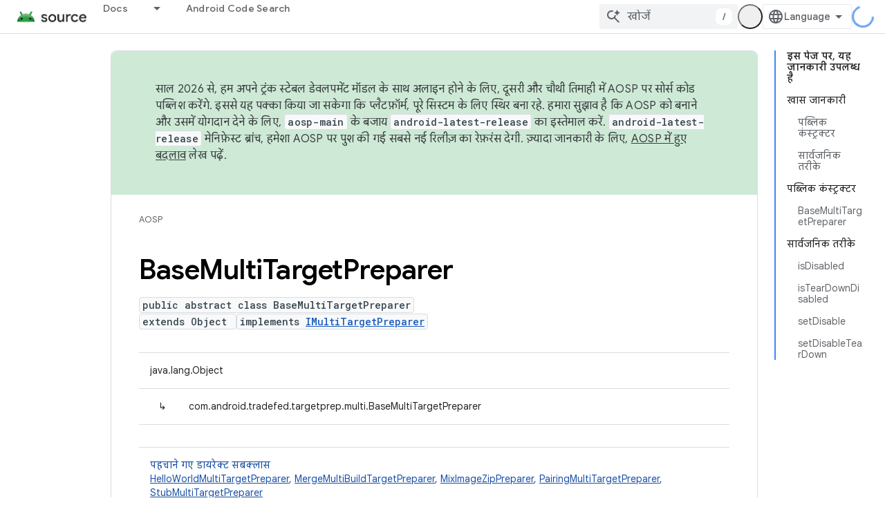

--- FILE ---
content_type: text/html; charset=utf-8
request_url: https://source.android.google.cn/reference/tradefed/com/android/tradefed/targetprep/multi/BaseMultiTargetPreparer.html?authuser=0&hl=hi
body_size: 21365
content:









<!doctype html>
<html 
      lang="hi-x-mtfrom-en"
      dir="ltr">
  <head>
    <meta name="google-signin-client-id" content="721724668570-nbkv1cfusk7kk4eni4pjvepaus73b13t.apps.googleusercontent.com"><meta name="google-signin-scope"
          content="profile email"><meta property="og:site_name" content="Android Open Source Project">
    <meta property="og:type" content="website"><meta name="googlebot" content="noindex"><meta name="theme-color" content="#34a853"><meta charset="utf-8">
    <meta content="IE=Edge" http-equiv="X-UA-Compatible">
    <meta name="viewport" content="width=device-width, initial-scale=1">
    

    <link rel="manifest" href="/_pwa/androidsource/manifest.json"
          crossorigin="use-credentials">
    <link rel="preconnect" href="//www.gstatic.cn" crossorigin>
    <link rel="preconnect" href="//fonts.gstatic.cn" crossorigin>
    <link rel="preconnect" href="//fonts.googleapis.cn" crossorigin>
    <link rel="preconnect" href="//apis.google.com" crossorigin>
    <link rel="preconnect" href="//www.google-analytics.com" crossorigin><link rel="stylesheet" href="//fonts.googleapis.cn/css?family=Google+Sans:400,500,600,700|Google+Sans+Text:400,400italic,500,500italic,600,600italic,700,700italic|Roboto+Mono:400,500,700&display=swap">
      <link rel="stylesheet"
            href="//fonts.googleapis.cn/css2?family=Material+Icons&family=Material+Symbols+Outlined&display=block"><link rel="stylesheet" href="//fonts.googleapis.com/css?family=Noto+Sans"><link rel="stylesheet" href="https://www.gstatic.cn/devrel-devsite/prod/v5ecaab6967af5bdfffc1b93fe7d0ad58c271bf9f563243cec25f323a110134f0/androidsource/css/app.css">
      
        <link rel="stylesheet" href="https://www.gstatic.cn/devrel-devsite/prod/v5ecaab6967af5bdfffc1b93fe7d0ad58c271bf9f563243cec25f323a110134f0/androidsource/css/dark-theme.css" disabled>
      <link rel="shortcut icon" href="https://www.gstatic.cn/devrel-devsite/prod/v5ecaab6967af5bdfffc1b93fe7d0ad58c271bf9f563243cec25f323a110134f0/androidsource/images/favicon.png">
    <link rel="apple-touch-icon" href="https://www.gstatic.cn/devrel-devsite/prod/v5ecaab6967af5bdfffc1b93fe7d0ad58c271bf9f563243cec25f323a110134f0/androidsource/images/touchicon-180.png"><link rel="canonical" href="https://source.android.google.cn/reference/tradefed/com/android/tradefed/targetprep/multi/BaseMultiTargetPreparer?hl=hi">
      <link rel="alternate" hreflang="en-cn"
          href="https://source.android.google.cn/reference/tradefed/com/android/tradefed/targetprep/multi/BaseMultiTargetPreparer" /><link rel="alternate" hreflang="x-default" href="https://source.android.google.cn/reference/tradefed/com/android/tradefed/targetprep/multi/BaseMultiTargetPreparer" /><link rel="alternate" hreflang="ar-cn"
          href="https://source.android.google.cn/reference/tradefed/com/android/tradefed/targetprep/multi/BaseMultiTargetPreparer?hl=ar" /><link rel="alternate" hreflang="bn-cn"
          href="https://source.android.google.cn/reference/tradefed/com/android/tradefed/targetprep/multi/BaseMultiTargetPreparer?hl=bn" /><link rel="alternate" hreflang="zh-Hans-cn"
          href="https://source.android.google.cn/reference/tradefed/com/android/tradefed/targetprep/multi/BaseMultiTargetPreparer?hl=zh-cn" /><link rel="alternate" hreflang="zh-Hant-cn"
          href="https://source.android.google.cn/reference/tradefed/com/android/tradefed/targetprep/multi/BaseMultiTargetPreparer?hl=zh-tw" /><link rel="alternate" hreflang="fa-cn"
          href="https://source.android.google.cn/reference/tradefed/com/android/tradefed/targetprep/multi/BaseMultiTargetPreparer?hl=fa" /><link rel="alternate" hreflang="fr-cn"
          href="https://source.android.google.cn/reference/tradefed/com/android/tradefed/targetprep/multi/BaseMultiTargetPreparer?hl=fr" /><link rel="alternate" hreflang="de-cn"
          href="https://source.android.google.cn/reference/tradefed/com/android/tradefed/targetprep/multi/BaseMultiTargetPreparer?hl=de" /><link rel="alternate" hreflang="he-cn"
          href="https://source.android.google.cn/reference/tradefed/com/android/tradefed/targetprep/multi/BaseMultiTargetPreparer?hl=he" /><link rel="alternate" hreflang="hi-cn"
          href="https://source.android.google.cn/reference/tradefed/com/android/tradefed/targetprep/multi/BaseMultiTargetPreparer?hl=hi" /><link rel="alternate" hreflang="id-cn"
          href="https://source.android.google.cn/reference/tradefed/com/android/tradefed/targetprep/multi/BaseMultiTargetPreparer?hl=id" /><link rel="alternate" hreflang="it-cn"
          href="https://source.android.google.cn/reference/tradefed/com/android/tradefed/targetprep/multi/BaseMultiTargetPreparer?hl=it" /><link rel="alternate" hreflang="ja-cn"
          href="https://source.android.google.cn/reference/tradefed/com/android/tradefed/targetprep/multi/BaseMultiTargetPreparer?hl=ja" /><link rel="alternate" hreflang="ko-cn"
          href="https://source.android.google.cn/reference/tradefed/com/android/tradefed/targetprep/multi/BaseMultiTargetPreparer?hl=ko" /><link rel="alternate" hreflang="pl-cn"
          href="https://source.android.google.cn/reference/tradefed/com/android/tradefed/targetprep/multi/BaseMultiTargetPreparer?hl=pl" /><link rel="alternate" hreflang="pt-BR-cn"
          href="https://source.android.google.cn/reference/tradefed/com/android/tradefed/targetprep/multi/BaseMultiTargetPreparer?hl=pt-br" /><link rel="alternate" hreflang="ru-cn"
          href="https://source.android.google.cn/reference/tradefed/com/android/tradefed/targetprep/multi/BaseMultiTargetPreparer?hl=ru" /><link rel="alternate" hreflang="es-cn"
          href="https://source.android.google.cn/reference/tradefed/com/android/tradefed/targetprep/multi/BaseMultiTargetPreparer?hl=es" /><link rel="alternate" hreflang="es-419-cn"
          href="https://source.android.google.cn/reference/tradefed/com/android/tradefed/targetprep/multi/BaseMultiTargetPreparer?hl=es-419" /><link rel="alternate" hreflang="th-cn"
          href="https://source.android.google.cn/reference/tradefed/com/android/tradefed/targetprep/multi/BaseMultiTargetPreparer?hl=th" /><link rel="alternate" hreflang="tr-cn"
          href="https://source.android.google.cn/reference/tradefed/com/android/tradefed/targetprep/multi/BaseMultiTargetPreparer?hl=tr" /><link rel="alternate" hreflang="vi-cn"
          href="https://source.android.google.cn/reference/tradefed/com/android/tradefed/targetprep/multi/BaseMultiTargetPreparer?hl=vi" /><link rel="alternate" hreflang="en"
          href="https://source.android.com/reference/tradefed/com/android/tradefed/targetprep/multi/BaseMultiTargetPreparer" /><link rel="alternate" hreflang="x-default" href="https://source.android.com/reference/tradefed/com/android/tradefed/targetprep/multi/BaseMultiTargetPreparer" /><link rel="alternate" hreflang="ar"
          href="https://source.android.com/reference/tradefed/com/android/tradefed/targetprep/multi/BaseMultiTargetPreparer?hl=ar" /><link rel="alternate" hreflang="bn"
          href="https://source.android.com/reference/tradefed/com/android/tradefed/targetprep/multi/BaseMultiTargetPreparer?hl=bn" /><link rel="alternate" hreflang="zh-Hans"
          href="https://source.android.com/reference/tradefed/com/android/tradefed/targetprep/multi/BaseMultiTargetPreparer?hl=zh-cn" /><link rel="alternate" hreflang="zh-Hant"
          href="https://source.android.com/reference/tradefed/com/android/tradefed/targetprep/multi/BaseMultiTargetPreparer?hl=zh-tw" /><link rel="alternate" hreflang="fa"
          href="https://source.android.com/reference/tradefed/com/android/tradefed/targetprep/multi/BaseMultiTargetPreparer?hl=fa" /><link rel="alternate" hreflang="fr"
          href="https://source.android.com/reference/tradefed/com/android/tradefed/targetprep/multi/BaseMultiTargetPreparer?hl=fr" /><link rel="alternate" hreflang="de"
          href="https://source.android.com/reference/tradefed/com/android/tradefed/targetprep/multi/BaseMultiTargetPreparer?hl=de" /><link rel="alternate" hreflang="he"
          href="https://source.android.com/reference/tradefed/com/android/tradefed/targetprep/multi/BaseMultiTargetPreparer?hl=he" /><link rel="alternate" hreflang="hi"
          href="https://source.android.com/reference/tradefed/com/android/tradefed/targetprep/multi/BaseMultiTargetPreparer?hl=hi" /><link rel="alternate" hreflang="id"
          href="https://source.android.com/reference/tradefed/com/android/tradefed/targetprep/multi/BaseMultiTargetPreparer?hl=id" /><link rel="alternate" hreflang="it"
          href="https://source.android.com/reference/tradefed/com/android/tradefed/targetprep/multi/BaseMultiTargetPreparer?hl=it" /><link rel="alternate" hreflang="ja"
          href="https://source.android.com/reference/tradefed/com/android/tradefed/targetprep/multi/BaseMultiTargetPreparer?hl=ja" /><link rel="alternate" hreflang="ko"
          href="https://source.android.com/reference/tradefed/com/android/tradefed/targetprep/multi/BaseMultiTargetPreparer?hl=ko" /><link rel="alternate" hreflang="pl"
          href="https://source.android.com/reference/tradefed/com/android/tradefed/targetprep/multi/BaseMultiTargetPreparer?hl=pl" /><link rel="alternate" hreflang="pt-BR"
          href="https://source.android.com/reference/tradefed/com/android/tradefed/targetprep/multi/BaseMultiTargetPreparer?hl=pt-br" /><link rel="alternate" hreflang="ru"
          href="https://source.android.com/reference/tradefed/com/android/tradefed/targetprep/multi/BaseMultiTargetPreparer?hl=ru" /><link rel="alternate" hreflang="es"
          href="https://source.android.com/reference/tradefed/com/android/tradefed/targetprep/multi/BaseMultiTargetPreparer?hl=es" /><link rel="alternate" hreflang="es-419"
          href="https://source.android.com/reference/tradefed/com/android/tradefed/targetprep/multi/BaseMultiTargetPreparer?hl=es-419" /><link rel="alternate" hreflang="th"
          href="https://source.android.com/reference/tradefed/com/android/tradefed/targetprep/multi/BaseMultiTargetPreparer?hl=th" /><link rel="alternate" hreflang="tr"
          href="https://source.android.com/reference/tradefed/com/android/tradefed/targetprep/multi/BaseMultiTargetPreparer?hl=tr" /><link rel="alternate" hreflang="vi"
          href="https://source.android.com/reference/tradefed/com/android/tradefed/targetprep/multi/BaseMultiTargetPreparer?hl=vi" /><title>BaseMultiTargetPreparer &nbsp;|&nbsp; Android Open Source Project</title>

<meta property="og:title" content="BaseMultiTargetPreparer &nbsp;|&nbsp; Android Open Source Project"><meta property="og:url" content="https://source.android.google.cn/reference/tradefed/com/android/tradefed/targetprep/multi/BaseMultiTargetPreparer?hl=hi"><meta property="og:locale" content="hi"><script type="application/ld+json">
  {
    "@context": "https://schema.org",
    "@type": "Article",
    
    "headline": "BaseMultiTargetPreparer"
  }
</script><link rel="alternate machine-translated-from" hreflang="en"
        href="https://source.android.google.cn/reference/tradefed/com/android/tradefed/targetprep/multi/BaseMultiTargetPreparer?hl=en&amp;authuser=0">
  
  
    
    
    





    
      <link rel="stylesheet" href="/extras.css"></head>
  <body class="color-scheme--light"
        template="page"
        theme="androidsource-theme"
        type="article"
        
        appearance
        
        layout="docs"
        
        block-apix
        
        
        
        display-toc
        pending>
  
    <devsite-progress type="indeterminate" id="app-progress"></devsite-progress>
  
  
    <a href="#main-content" class="skip-link button">
      
      सीधे मुख्य कॉन्टेंट पर जाएं
    </a>
    <section class="devsite-wrapper">
      <devsite-cookie-notification-bar></devsite-cookie-notification-bar><devsite-header role="banner" keep-tabs-visible>
  
    





















<div class="devsite-header--inner" data-nosnippet>
  <div class="devsite-top-logo-row-wrapper-wrapper">
    <div class="devsite-top-logo-row-wrapper">
      <div class="devsite-top-logo-row">
        <button type="button" id="devsite-hamburger-menu"
          class="devsite-header-icon-button button-flat material-icons gc-analytics-event"
          data-category="Site-Wide Custom Events"
          data-label="Navigation menu button"
          visually-hidden
          aria-label="मेन्यू खोलें">
        </button>
        
<div class="devsite-product-name-wrapper">

  <a href="/" class="devsite-site-logo-link gc-analytics-event"
   data-category="Site-Wide Custom Events" data-label="Site logo" track-type="globalNav"
   track-name="androidOpenSourceProject" track-metadata-position="nav"
   track-metadata-eventDetail="nav">
  
  <picture>
    
    <img src="https://www.gstatic.cn/devrel-devsite/prod/v5ecaab6967af5bdfffc1b93fe7d0ad58c271bf9f563243cec25f323a110134f0/androidsource/images/lockup.png" class="devsite-site-logo" alt="Android Open Source Project">
  </picture>
  
</a>



  
  
  <span class="devsite-product-name">
    <ul class="devsite-breadcrumb-list"
  >
  
  <li class="devsite-breadcrumb-item
             ">
    
    
    
      
      
    
  </li>
  
</ul>
  </span>

</div>
        <div class="devsite-top-logo-row-middle">
          <div class="devsite-header-upper-tabs">
            
              
              
  <devsite-tabs class="upper-tabs">

    <nav class="devsite-tabs-wrapper" aria-label="ऊपर के टैब">
      
        
          <tab class="devsite-dropdown
    
    
    
    ">
  
    <a href="https://source.android.google.cn/docs?authuser=0&amp;hl=hi"
    class="devsite-tabs-content gc-analytics-event "
      track-metadata-eventdetail="https://source.android.google.cn/docs?authuser=0&amp;hl=hi"
    
       track-type="nav"
       track-metadata-position="nav - docs"
       track-metadata-module="primary nav"
       
       
         
           data-category="Site-Wide Custom Events"
         
           data-label="Tab: Docs"
         
           track-name="docs"
         
       >
    Docs
  
    </a>
    
      <button
         aria-haspopup="menu"
         aria-expanded="false"
         aria-label="इसके लिए ड्रॉपडाउन मेन्यू Docs"
         track-type="nav"
         track-metadata-eventdetail="https://source.android.google.cn/docs?authuser=0&amp;hl=hi"
         track-metadata-position="nav - docs"
         track-metadata-module="primary nav"
         
          
            data-category="Site-Wide Custom Events"
          
            data-label="Tab: Docs"
          
            track-name="docs"
          
        
         class="devsite-tabs-dropdown-toggle devsite-icon devsite-icon-arrow-drop-down"></button>
    
  
  <div class="devsite-tabs-dropdown" role="menu" aria-label="submenu" hidden>
    
    <div class="devsite-tabs-dropdown-content">
      
        <div class="devsite-tabs-dropdown-column
                    android-source-tabs-dropdown-column-small">
          
            <ul class="devsite-tabs-dropdown-section
                       ">
              
                <li class="devsite-nav-title" role="heading" tooltip>नया क्या है?</li>
              
              
              
                <li class="devsite-nav-item">
                  <a href="https://source.android.google.cn/docs/whatsnew/release-notes?authuser=0&amp;hl=hi"
                    
                     track-type="nav"
                     track-metadata-eventdetail="https://source.android.google.cn/docs/whatsnew/release-notes?authuser=0&amp;hl=hi"
                     track-metadata-position="nav - docs"
                     track-metadata-module="tertiary nav"
                     
                       track-metadata-module_headline="नया क्या है?"
                     
                     tooltip
                  >
                    
                    <div class="devsite-nav-item-title">
                      रिलीज़ टिप्पणियां
                    </div>
                    
                  </a>
                </li>
              
                <li class="devsite-nav-item">
                  <a href="https://source.android.google.cn/docs/whatsnew/latest-security-bulletins?authuser=0&amp;hl=hi"
                    
                     track-type="nav"
                     track-metadata-eventdetail="https://source.android.google.cn/docs/whatsnew/latest-security-bulletins?authuser=0&amp;hl=hi"
                     track-metadata-position="nav - docs"
                     track-metadata-module="tertiary nav"
                     
                       track-metadata-module_headline="नया क्या है?"
                     
                     tooltip
                  >
                    
                    <div class="devsite-nav-item-title">
                      सुरक्षा से जुड़े नए बुलेटिन
                    </div>
                    
                  </a>
                </li>
              
                <li class="devsite-nav-item">
                  <a href="https://source.android.google.cn/docs/whatsnew/latest-cdd?authuser=0&amp;hl=hi"
                    
                     track-type="nav"
                     track-metadata-eventdetail="https://source.android.google.cn/docs/whatsnew/latest-cdd?authuser=0&amp;hl=hi"
                     track-metadata-position="nav - docs"
                     track-metadata-module="tertiary nav"
                     
                       track-metadata-module_headline="नया क्या है?"
                     
                     tooltip
                  >
                    
                    <div class="devsite-nav-item-title">
                      कंपैटबिलिटी डेफ़िनिशन डॉक्यूमेंट (सीडीडी) का नया वर्शन
                    </div>
                    
                  </a>
                </li>
              
                <li class="devsite-nav-item">
                  <a href="https://source.android.google.cn/docs/whatsnew/site-updates?authuser=0&amp;hl=hi"
                    
                     track-type="nav"
                     track-metadata-eventdetail="https://source.android.google.cn/docs/whatsnew/site-updates?authuser=0&amp;hl=hi"
                     track-metadata-position="nav - docs"
                     track-metadata-module="tertiary nav"
                     
                       track-metadata-module_headline="नया क्या है?"
                     
                     tooltip
                  >
                    
                    <div class="devsite-nav-item-title">
                      साइट के अपडेट
                    </div>
                    
                  </a>
                </li>
              
            </ul>
          
            <ul class="devsite-tabs-dropdown-section
                       ">
              
                <li class="devsite-nav-title" role="heading" tooltip>आरंभ करना</li>
              
              
              
                <li class="devsite-nav-item">
                  <a href="https://source.android.google.cn/docs/setup/about?authuser=0&amp;hl=hi"
                    
                     track-type="nav"
                     track-metadata-eventdetail="https://source.android.google.cn/docs/setup/about?authuser=0&amp;hl=hi"
                     track-metadata-position="nav - docs"
                     track-metadata-module="tertiary nav"
                     
                       track-metadata-module_headline="नया क्या है?"
                     
                     tooltip
                  >
                    
                    <div class="devsite-nav-item-title">
                      संक्षिप्त विवरण
                    </div>
                    
                  </a>
                </li>
              
                <li class="devsite-nav-item">
                  <a href="https://source.android.google.cn/docs/setup/start?authuser=0&amp;hl=hi"
                    
                     track-type="nav"
                     track-metadata-eventdetail="https://source.android.google.cn/docs/setup/start?authuser=0&amp;hl=hi"
                     track-metadata-position="nav - docs"
                     track-metadata-module="tertiary nav"
                     
                       track-metadata-module_headline="नया क्या है?"
                     
                     tooltip
                  >
                    
                    <div class="devsite-nav-item-title">
                      प्रारंभ करें
                    </div>
                    
                  </a>
                </li>
              
                <li class="devsite-nav-item">
                  <a href="https://source.android.google.cn/docs/setup/download?authuser=0&amp;hl=hi"
                    
                     track-type="nav"
                     track-metadata-eventdetail="https://source.android.google.cn/docs/setup/download?authuser=0&amp;hl=hi"
                     track-metadata-position="nav - docs"
                     track-metadata-module="tertiary nav"
                     
                       track-metadata-module_headline="नया क्या है?"
                     
                     tooltip
                  >
                    
                    <div class="devsite-nav-item-title">
                      डाउनलोड करें
                    </div>
                    
                  </a>
                </li>
              
                <li class="devsite-nav-item">
                  <a href="https://source.android.google.cn/docs/setup/build?authuser=0&amp;hl=hi"
                    
                     track-type="nav"
                     track-metadata-eventdetail="https://source.android.google.cn/docs/setup/build?authuser=0&amp;hl=hi"
                     track-metadata-position="nav - docs"
                     track-metadata-module="tertiary nav"
                     
                       track-metadata-module_headline="नया क्या है?"
                     
                     tooltip
                  >
                    
                    <div class="devsite-nav-item-title">
                      बनाएं
                    </div>
                    
                  </a>
                </li>
              
                <li class="devsite-nav-item">
                  <a href="https://source.android.google.cn/docs/setup/test?authuser=0&amp;hl=hi"
                    
                     track-type="nav"
                     track-metadata-eventdetail="https://source.android.google.cn/docs/setup/test?authuser=0&amp;hl=hi"
                     track-metadata-position="nav - docs"
                     track-metadata-module="tertiary nav"
                     
                       track-metadata-module_headline="नया क्या है?"
                     
                     tooltip
                  >
                    
                    <div class="devsite-nav-item-title">
                      जाँच करें
                    </div>
                    
                  </a>
                </li>
              
                <li class="devsite-nav-item">
                  <a href="https://source.android.google.cn/docs/setup/create/coding-tasks?authuser=0&amp;hl=hi"
                    
                     track-type="nav"
                     track-metadata-eventdetail="https://source.android.google.cn/docs/setup/create/coding-tasks?authuser=0&amp;hl=hi"
                     track-metadata-position="nav - docs"
                     track-metadata-module="tertiary nav"
                     
                       track-metadata-module_headline="नया क्या है?"
                     
                     tooltip
                  >
                    
                    <div class="devsite-nav-item-title">
                      बनाएं
                    </div>
                    
                  </a>
                </li>
              
                <li class="devsite-nav-item">
                  <a href="https://source.android.google.cn/docs/setup/contribute?authuser=0&amp;hl=hi"
                    
                     track-type="nav"
                     track-metadata-eventdetail="https://source.android.google.cn/docs/setup/contribute?authuser=0&amp;hl=hi"
                     track-metadata-position="nav - docs"
                     track-metadata-module="tertiary nav"
                     
                       track-metadata-module_headline="नया क्या है?"
                     
                     tooltip
                  >
                    
                    <div class="devsite-nav-item-title">
                      योगदान दें
                    </div>
                    
                  </a>
                </li>
              
                <li class="devsite-nav-item">
                  <a href="https://source.android.google.cn/docs/setup/community/cofc?authuser=0&amp;hl=hi"
                    
                     track-type="nav"
                     track-metadata-eventdetail="https://source.android.google.cn/docs/setup/community/cofc?authuser=0&amp;hl=hi"
                     track-metadata-position="nav - docs"
                     track-metadata-module="tertiary nav"
                     
                       track-metadata-module_headline="नया क्या है?"
                     
                     tooltip
                  >
                    
                    <div class="devsite-nav-item-title">
                      कम्यूनिटी
                    </div>
                    
                  </a>
                </li>
              
                <li class="devsite-nav-item">
                  <a href="https://source.android.google.cn/docs/setup/reference?authuser=0&amp;hl=hi"
                    
                     track-type="nav"
                     track-metadata-eventdetail="https://source.android.google.cn/docs/setup/reference?authuser=0&amp;hl=hi"
                     track-metadata-position="nav - docs"
                     track-metadata-module="tertiary nav"
                     
                       track-metadata-module_headline="नया क्या है?"
                     
                     tooltip
                  >
                    
                    <div class="devsite-nav-item-title">
                      टूल, बिल्ड, और मिलते-जुलते रेफ़रंस
                    </div>
                    
                  </a>
                </li>
              
            </ul>
          
            <ul class="devsite-tabs-dropdown-section
                       ">
              
                <li class="devsite-nav-title" role="heading" tooltip>सुरक्षा</li>
              
              
              
                <li class="devsite-nav-item">
                  <a href="https://source.android.google.cn/docs/security/overview?authuser=0&amp;hl=hi"
                    
                     track-type="nav"
                     track-metadata-eventdetail="https://source.android.google.cn/docs/security/overview?authuser=0&amp;hl=hi"
                     track-metadata-position="nav - docs"
                     track-metadata-module="tertiary nav"
                     
                       track-metadata-module_headline="नया क्या है?"
                     
                     tooltip
                  >
                    
                    <div class="devsite-nav-item-title">
                      खास जानकारी
                    </div>
                    
                  </a>
                </li>
              
                <li class="devsite-nav-item">
                  <a href="https://source.android.google.cn/docs/security/bulletin?authuser=0&amp;hl=hi"
                    
                     track-type="nav"
                     track-metadata-eventdetail="https://source.android.google.cn/docs/security/bulletin?authuser=0&amp;hl=hi"
                     track-metadata-position="nav - docs"
                     track-metadata-module="tertiary nav"
                     
                       track-metadata-module_headline="नया क्या है?"
                     
                     tooltip
                  >
                    
                    <div class="devsite-nav-item-title">
                      बुलेटिन
                    </div>
                    
                  </a>
                </li>
              
                <li class="devsite-nav-item">
                  <a href="https://source.android.google.cn/docs/security/features?authuser=0&amp;hl=hi"
                    
                     track-type="nav"
                     track-metadata-eventdetail="https://source.android.google.cn/docs/security/features?authuser=0&amp;hl=hi"
                     track-metadata-position="nav - docs"
                     track-metadata-module="tertiary nav"
                     
                       track-metadata-module_headline="नया क्या है?"
                     
                     tooltip
                  >
                    
                    <div class="devsite-nav-item-title">
                      सुविधाएं
                    </div>
                    
                  </a>
                </li>
              
                <li class="devsite-nav-item">
                  <a href="https://source.android.google.cn/docs/security/test/fuzz-sanitize?authuser=0&amp;hl=hi"
                    
                     track-type="nav"
                     track-metadata-eventdetail="https://source.android.google.cn/docs/security/test/fuzz-sanitize?authuser=0&amp;hl=hi"
                     track-metadata-position="nav - docs"
                     track-metadata-module="tertiary nav"
                     
                       track-metadata-module_headline="नया क्या है?"
                     
                     tooltip
                  >
                    
                    <div class="devsite-nav-item-title">
                      टेस्ट करना
                    </div>
                    
                  </a>
                </li>
              
                <li class="devsite-nav-item">
                  <a href="https://source.android.google.cn/docs/security/best-practices?authuser=0&amp;hl=hi"
                    
                     track-type="nav"
                     track-metadata-eventdetail="https://source.android.google.cn/docs/security/best-practices?authuser=0&amp;hl=hi"
                     track-metadata-position="nav - docs"
                     track-metadata-module="tertiary nav"
                     
                       track-metadata-module_headline="नया क्या है?"
                     
                     tooltip
                  >
                    
                    <div class="devsite-nav-item-title">
                      सबसे अच्छे तरीके
                    </div>
                    
                  </a>
                </li>
              
            </ul>
          
        </div>
      
        <div class="devsite-tabs-dropdown-column
                    android-source-tabs-dropdown-column-small">
          
            <ul class="devsite-tabs-dropdown-section
                       ">
              
                <li class="devsite-nav-title" role="heading" tooltip>मुख्य विषय</li>
              
              
              
                <li class="devsite-nav-item">
                  <a href="https://source.android.google.cn/docs/core/architecture?authuser=0&amp;hl=hi"
                    
                     track-type="nav"
                     track-metadata-eventdetail="https://source.android.google.cn/docs/core/architecture?authuser=0&amp;hl=hi"
                     track-metadata-position="nav - docs"
                     track-metadata-module="tertiary nav"
                     
                       track-metadata-module_headline="मुख्य विषय"
                     
                     tooltip
                  >
                    
                    <div class="devsite-nav-item-title">
                      भवन निर्माण
                    </div>
                    
                  </a>
                </li>
              
                <li class="devsite-nav-item">
                  <a href="https://source.android.google.cn/docs/core/audio?authuser=0&amp;hl=hi"
                    
                     track-type="nav"
                     track-metadata-eventdetail="https://source.android.google.cn/docs/core/audio?authuser=0&amp;hl=hi"
                     track-metadata-position="nav - docs"
                     track-metadata-module="tertiary nav"
                     
                       track-metadata-module_headline="मुख्य विषय"
                     
                     tooltip
                  >
                    
                    <div class="devsite-nav-item-title">
                      ऑडियो
                    </div>
                    
                  </a>
                </li>
              
                <li class="devsite-nav-item">
                  <a href="https://source.android.google.cn/docs/core/camera?authuser=0&amp;hl=hi"
                    
                     track-type="nav"
                     track-metadata-eventdetail="https://source.android.google.cn/docs/core/camera?authuser=0&amp;hl=hi"
                     track-metadata-position="nav - docs"
                     track-metadata-module="tertiary nav"
                     
                       track-metadata-module_headline="मुख्य विषय"
                     
                     tooltip
                  >
                    
                    <div class="devsite-nav-item-title">
                      कैमरा
                    </div>
                    
                  </a>
                </li>
              
                <li class="devsite-nav-item">
                  <a href="https://source.android.google.cn/docs/core/connect?authuser=0&amp;hl=hi"
                    
                     track-type="nav"
                     track-metadata-eventdetail="https://source.android.google.cn/docs/core/connect?authuser=0&amp;hl=hi"
                     track-metadata-position="nav - docs"
                     track-metadata-module="tertiary nav"
                     
                       track-metadata-module_headline="मुख्य विषय"
                     
                     tooltip
                  >
                    
                    <div class="devsite-nav-item-title">
                      कनेक्टिविटी
                    </div>
                    
                  </a>
                </li>
              
                <li class="devsite-nav-item">
                  <a href="https://source.android.google.cn/docs/core/data?authuser=0&amp;hl=hi"
                    
                     track-type="nav"
                     track-metadata-eventdetail="https://source.android.google.cn/docs/core/data?authuser=0&amp;hl=hi"
                     track-metadata-position="nav - docs"
                     track-metadata-module="tertiary nav"
                     
                       track-metadata-module_headline="मुख्य विषय"
                     
                     tooltip
                  >
                    
                    <div class="devsite-nav-item-title">
                      डेटा
                    </div>
                    
                  </a>
                </li>
              
                <li class="devsite-nav-item">
                  <a href="https://source.android.google.cn/docs/core/display?authuser=0&amp;hl=hi"
                    
                     track-type="nav"
                     track-metadata-eventdetail="https://source.android.google.cn/docs/core/display?authuser=0&amp;hl=hi"
                     track-metadata-position="nav - docs"
                     track-metadata-module="tertiary nav"
                     
                       track-metadata-module_headline="मुख्य विषय"
                     
                     tooltip
                  >
                    
                    <div class="devsite-nav-item-title">
                      प्रदर्शन
                    </div>
                    
                  </a>
                </li>
              
                <li class="devsite-nav-item">
                  <a href="https://source.android.google.cn/docs/core/fonts/custom-font-fallback?authuser=0&amp;hl=hi"
                    
                     track-type="nav"
                     track-metadata-eventdetail="https://source.android.google.cn/docs/core/fonts/custom-font-fallback?authuser=0&amp;hl=hi"
                     track-metadata-position="nav - docs"
                     track-metadata-module="tertiary nav"
                     
                       track-metadata-module_headline="मुख्य विषय"
                     
                     tooltip
                  >
                    
                    <div class="devsite-nav-item-title">
                      फ़ॉन्ट
                    </div>
                    
                  </a>
                </li>
              
                <li class="devsite-nav-item">
                  <a href="https://source.android.google.cn/docs/core/graphics?authuser=0&amp;hl=hi"
                    
                     track-type="nav"
                     track-metadata-eventdetail="https://source.android.google.cn/docs/core/graphics?authuser=0&amp;hl=hi"
                     track-metadata-position="nav - docs"
                     track-metadata-module="tertiary nav"
                     
                       track-metadata-module_headline="मुख्य विषय"
                     
                     tooltip
                  >
                    
                    <div class="devsite-nav-item-title">
                      ग्राफ़िक
                    </div>
                    
                  </a>
                </li>
              
                <li class="devsite-nav-item">
                  <a href="https://source.android.google.cn/docs/core/interaction?authuser=0&amp;hl=hi"
                    
                     track-type="nav"
                     track-metadata-eventdetail="https://source.android.google.cn/docs/core/interaction?authuser=0&amp;hl=hi"
                     track-metadata-position="nav - docs"
                     track-metadata-module="tertiary nav"
                     
                       track-metadata-module_headline="मुख्य विषय"
                     
                     tooltip
                  >
                    
                    <div class="devsite-nav-item-title">
                      इंटरैक्शन
                    </div>
                    
                  </a>
                </li>
              
                <li class="devsite-nav-item">
                  <a href="https://source.android.google.cn/docs/core/media?authuser=0&amp;hl=hi"
                    
                     track-type="nav"
                     track-metadata-eventdetail="https://source.android.google.cn/docs/core/media?authuser=0&amp;hl=hi"
                     track-metadata-position="nav - docs"
                     track-metadata-module="tertiary nav"
                     
                       track-metadata-module_headline="मुख्य विषय"
                     
                     tooltip
                  >
                    
                    <div class="devsite-nav-item-title">
                      मीडिया
                    </div>
                    
                  </a>
                </li>
              
                <li class="devsite-nav-item">
                  <a href="https://source.android.google.cn/docs/core/perf?authuser=0&amp;hl=hi"
                    
                     track-type="nav"
                     track-metadata-eventdetail="https://source.android.google.cn/docs/core/perf?authuser=0&amp;hl=hi"
                     track-metadata-position="nav - docs"
                     track-metadata-module="tertiary nav"
                     
                       track-metadata-module_headline="मुख्य विषय"
                     
                     tooltip
                  >
                    
                    <div class="devsite-nav-item-title">
                      परफ़ॉर्मेंस मोड
                    </div>
                    
                  </a>
                </li>
              
                <li class="devsite-nav-item">
                  <a href="https://source.android.google.cn/docs/core/permissions?authuser=0&amp;hl=hi"
                    
                     track-type="nav"
                     track-metadata-eventdetail="https://source.android.google.cn/docs/core/permissions?authuser=0&amp;hl=hi"
                     track-metadata-position="nav - docs"
                     track-metadata-module="tertiary nav"
                     
                       track-metadata-module_headline="मुख्य विषय"
                     
                     tooltip
                  >
                    
                    <div class="devsite-nav-item-title">
                      अनुमतियां
                    </div>
                    
                  </a>
                </li>
              
                <li class="devsite-nav-item">
                  <a href="https://source.android.google.cn/docs/core/power?authuser=0&amp;hl=hi"
                    
                     track-type="nav"
                     track-metadata-eventdetail="https://source.android.google.cn/docs/core/power?authuser=0&amp;hl=hi"
                     track-metadata-position="nav - docs"
                     track-metadata-module="tertiary nav"
                     
                       track-metadata-module_headline="मुख्य विषय"
                     
                     tooltip
                  >
                    
                    <div class="devsite-nav-item-title">
                      पावर
                    </div>
                    
                  </a>
                </li>
              
                <li class="devsite-nav-item">
                  <a href="https://source.android.google.cn/docs/core/runtime?authuser=0&amp;hl=hi"
                    
                     track-type="nav"
                     track-metadata-eventdetail="https://source.android.google.cn/docs/core/runtime?authuser=0&amp;hl=hi"
                     track-metadata-position="nav - docs"
                     track-metadata-module="tertiary nav"
                     
                       track-metadata-module_headline="मुख्य विषय"
                     
                     tooltip
                  >
                    
                    <div class="devsite-nav-item-title">
                      रनटाइम
                    </div>
                    
                  </a>
                </li>
              
                <li class="devsite-nav-item">
                  <a href="https://source.android.google.cn/docs/core/settings?authuser=0&amp;hl=hi"
                    
                     track-type="nav"
                     track-metadata-eventdetail="https://source.android.google.cn/docs/core/settings?authuser=0&amp;hl=hi"
                     track-metadata-position="nav - docs"
                     track-metadata-module="tertiary nav"
                     
                       track-metadata-module_headline="मुख्य विषय"
                     
                     tooltip
                  >
                    
                    <div class="devsite-nav-item-title">
                      सेटिंग
                    </div>
                    
                  </a>
                </li>
              
                <li class="devsite-nav-item">
                  <a href="https://source.android.google.cn/docs/core/storage?authuser=0&amp;hl=hi"
                    
                     track-type="nav"
                     track-metadata-eventdetail="https://source.android.google.cn/docs/core/storage?authuser=0&amp;hl=hi"
                     track-metadata-position="nav - docs"
                     track-metadata-module="tertiary nav"
                     
                       track-metadata-module_headline="मुख्य विषय"
                     
                     tooltip
                  >
                    
                    <div class="devsite-nav-item-title">
                      Storage
                    </div>
                    
                  </a>
                </li>
              
                <li class="devsite-nav-item">
                  <a href="https://source.android.google.cn/docs/core/tests?authuser=0&amp;hl=hi"
                    
                     track-type="nav"
                     track-metadata-eventdetail="https://source.android.google.cn/docs/core/tests?authuser=0&amp;hl=hi"
                     track-metadata-position="nav - docs"
                     track-metadata-module="tertiary nav"
                     
                       track-metadata-module_headline="मुख्य विषय"
                     
                     tooltip
                  >
                    
                    <div class="devsite-nav-item-title">
                      जाँचें
                    </div>
                    
                  </a>
                </li>
              
                <li class="devsite-nav-item">
                  <a href="https://source.android.google.cn/docs/core/ota?authuser=0&amp;hl=hi"
                    
                     track-type="nav"
                     track-metadata-eventdetail="https://source.android.google.cn/docs/core/ota?authuser=0&amp;hl=hi"
                     track-metadata-position="nav - docs"
                     track-metadata-module="tertiary nav"
                     
                       track-metadata-module_headline="मुख्य विषय"
                     
                     tooltip
                  >
                    
                    <div class="devsite-nav-item-title">
                      अपडेट
                    </div>
                    
                  </a>
                </li>
              
                <li class="devsite-nav-item">
                  <a href="https://source.android.google.cn/docs/core/virtualization?authuser=0&amp;hl=hi"
                    
                     track-type="nav"
                     track-metadata-eventdetail="https://source.android.google.cn/docs/core/virtualization?authuser=0&amp;hl=hi"
                     track-metadata-position="nav - docs"
                     track-metadata-module="tertiary nav"
                     
                       track-metadata-module_headline="मुख्य विषय"
                     
                     tooltip
                  >
                    
                    <div class="devsite-nav-item-title">
                      आभासीकरण
                    </div>
                    
                  </a>
                </li>
              
            </ul>
          
        </div>
      
        <div class="devsite-tabs-dropdown-column
                    android-source-tabs-dropdown-column-small">
          
            <ul class="devsite-tabs-dropdown-section
                       ">
              
                <li class="devsite-nav-title" role="heading" tooltip>डिवाइस के साथ करता है या नहीं</li>
              
              
              
                <li class="devsite-nav-item">
                  <a href="https://source.android.google.cn/docs/compatibility/cdd?authuser=0&amp;hl=hi"
                    
                     track-type="nav"
                     track-metadata-eventdetail="https://source.android.google.cn/docs/compatibility/cdd?authuser=0&amp;hl=hi"
                     track-metadata-position="nav - docs"
                     track-metadata-module="tertiary nav"
                     
                       track-metadata-module_headline="डिवाइस के साथ करता है या नहीं"
                     
                     tooltip
                  >
                    
                    <div class="devsite-nav-item-title">
                      कंपैटबिलिटी डेफ़िनिशन डॉक्यूमेंट (सीडीडी)
                    </div>
                    
                  </a>
                </li>
              
                <li class="devsite-nav-item">
                  <a href="https://source.android.google.cn/docs/compatibility/cts?authuser=0&amp;hl=hi"
                    
                     track-type="nav"
                     track-metadata-eventdetail="https://source.android.google.cn/docs/compatibility/cts?authuser=0&amp;hl=hi"
                     track-metadata-position="nav - docs"
                     track-metadata-module="tertiary nav"
                     
                       track-metadata-module_headline="डिवाइस के साथ करता है या नहीं"
                     
                     tooltip
                  >
                    
                    <div class="devsite-nav-item-title">
                      Compatibility Test Suite (CTS)
                    </div>
                    
                  </a>
                </li>
              
            </ul>
          
            <ul class="devsite-tabs-dropdown-section
                       ">
              
                <li class="devsite-nav-title" role="heading" tooltip>Android डिवाइस</li>
              
              
              
                <li class="devsite-nav-item">
                  <a href="https://source.android.google.cn/docs/devices/cuttlefish?authuser=0&amp;hl=hi"
                    
                     track-type="nav"
                     track-metadata-eventdetail="https://source.android.google.cn/docs/devices/cuttlefish?authuser=0&amp;hl=hi"
                     track-metadata-position="nav - docs"
                     track-metadata-module="tertiary nav"
                     
                       track-metadata-module_headline="डिवाइस के साथ करता है या नहीं"
                     
                     tooltip
                  >
                    
                    <div class="devsite-nav-item-title">
                      कटलफ़िश
                    </div>
                    
                  </a>
                </li>
              
                <li class="devsite-nav-item">
                  <a href="https://source.android.google.cn/docs/devices/admin?authuser=0&amp;hl=hi"
                    
                     track-type="nav"
                     track-metadata-eventdetail="https://source.android.google.cn/docs/devices/admin?authuser=0&amp;hl=hi"
                     track-metadata-position="nav - docs"
                     track-metadata-module="tertiary nav"
                     
                       track-metadata-module_headline="डिवाइस के साथ करता है या नहीं"
                     
                     tooltip
                  >
                    
                    <div class="devsite-nav-item-title">
                      एंटरप्राइज़
                    </div>
                    
                  </a>
                </li>
              
                <li class="devsite-nav-item">
                  <a href="https://source.android.google.cn/docs/devices/tv?authuser=0&amp;hl=hi"
                    
                     track-type="nav"
                     track-metadata-eventdetail="https://source.android.google.cn/docs/devices/tv?authuser=0&amp;hl=hi"
                     track-metadata-position="nav - docs"
                     track-metadata-module="tertiary nav"
                     
                       track-metadata-module_headline="डिवाइस के साथ करता है या नहीं"
                     
                     tooltip
                  >
                    
                    <div class="devsite-nav-item-title">
                      टीवी
                    </div>
                    
                  </a>
                </li>
              
            </ul>
          
            <ul class="devsite-tabs-dropdown-section
                       ">
              
                <li class="devsite-nav-title" role="heading" tooltip>Automotive</li>
              
              
              
                <li class="devsite-nav-item">
                  <a href="https://source.android.google.cn/docs/automotive/start/what_automotive?authuser=0&amp;hl=hi"
                    
                     track-type="nav"
                     track-metadata-eventdetail="https://source.android.google.cn/docs/automotive/start/what_automotive?authuser=0&amp;hl=hi"
                     track-metadata-position="nav - docs"
                     track-metadata-module="tertiary nav"
                     
                       track-metadata-module_headline="डिवाइस के साथ करता है या नहीं"
                     
                     tooltip
                  >
                    
                    <div class="devsite-nav-item-title">
                      शुरू करें
                    </div>
                    
                  </a>
                </li>
              
                <li class="devsite-nav-item">
                  <a href="https://source.android.google.cn/docs/automotive/guidelines?authuser=0&amp;hl=hi"
                    
                     track-type="nav"
                     track-metadata-eventdetail="https://source.android.google.cn/docs/automotive/guidelines?authuser=0&amp;hl=hi"
                     track-metadata-position="nav - docs"
                     track-metadata-module="tertiary nav"
                     
                       track-metadata-module_headline="डिवाइस के साथ करता है या नहीं"
                     
                     tooltip
                  >
                    
                    <div class="devsite-nav-item-title">
                      डेवलपमेंट के लिए दिशा-निर्देश
                    </div>
                    
                  </a>
                </li>
              
                <li class="devsite-nav-item">
                  <a href="https://source.android.google.cn/docs/automotive/dev-tools?authuser=0&amp;hl=hi"
                    
                     track-type="nav"
                     track-metadata-eventdetail="https://source.android.google.cn/docs/automotive/dev-tools?authuser=0&amp;hl=hi"
                     track-metadata-position="nav - docs"
                     track-metadata-module="tertiary nav"
                     
                       track-metadata-module_headline="डिवाइस के साथ करता है या नहीं"
                     
                     tooltip
                  >
                    
                    <div class="devsite-nav-item-title">
                      विकास डिवाइस
                    </div>
                    
                  </a>
                </li>
              
                <li class="devsite-nav-item">
                  <a href="https://source.android.google.cn/docs/automotive/tools?authuser=0&amp;hl=hi"
                    
                     track-type="nav"
                     track-metadata-eventdetail="https://source.android.google.cn/docs/automotive/tools?authuser=0&amp;hl=hi"
                     track-metadata-position="nav - docs"
                     track-metadata-module="tertiary nav"
                     
                       track-metadata-module_headline="डिवाइस के साथ करता है या नहीं"
                     
                     tooltip
                  >
                    
                    <div class="devsite-nav-item-title">
                      टेस्टिंग टूल और इन्फ़्रास्ट्रक्चर
                    </div>
                    
                  </a>
                </li>
              
                <li class="devsite-nav-item">
                  <a href="https://source.android.google.cn/docs/automotive/start/releases?authuser=0&amp;hl=hi"
                    
                     track-type="nav"
                     track-metadata-eventdetail="https://source.android.google.cn/docs/automotive/start/releases?authuser=0&amp;hl=hi"
                     track-metadata-position="nav - docs"
                     track-metadata-module="tertiary nav"
                     
                       track-metadata-module_headline="डिवाइस के साथ करता है या नहीं"
                     
                     tooltip
                  >
                    
                    <div class="devsite-nav-item-title">
                      रिलीज़ की जानकारी
                    </div>
                    
                  </a>
                </li>
              
            </ul>
          
            <ul class="devsite-tabs-dropdown-section
                       ">
              
                <li class="devsite-nav-title" role="heading" tooltip>रेफ़रंस</li>
              
              
              
                <li class="devsite-nav-item">
                  <a href="https://source.android.google.cn/reference/hidl?authuser=0&amp;hl=hi"
                    
                     track-type="nav"
                     track-metadata-eventdetail="https://source.android.google.cn/reference/hidl?authuser=0&amp;hl=hi"
                     track-metadata-position="nav - docs"
                     track-metadata-module="tertiary nav"
                     
                       track-metadata-module_headline="डिवाइस के साथ करता है या नहीं"
                     
                     tooltip
                  >
                    
                    <div class="devsite-nav-item-title">
                      HIDL
                    </div>
                    
                  </a>
                </li>
              
                <li class="devsite-nav-item">
                  <a href="https://source.android.google.cn/reference/hal?authuser=0&amp;hl=hi"
                    
                     track-type="nav"
                     track-metadata-eventdetail="https://source.android.google.cn/reference/hal?authuser=0&amp;hl=hi"
                     track-metadata-position="nav - docs"
                     track-metadata-module="tertiary nav"
                     
                       track-metadata-module_headline="डिवाइस के साथ करता है या नहीं"
                     
                     tooltip
                  >
                    
                    <div class="devsite-nav-item-title">
                      HAL
                    </div>
                    
                  </a>
                </li>
              
                <li class="devsite-nav-item">
                  <a href="https://source.android.google.cn/reference/tradefed/classes?authuser=0&amp;hl=hi"
                    
                     track-type="nav"
                     track-metadata-eventdetail="https://source.android.google.cn/reference/tradefed/classes?authuser=0&amp;hl=hi"
                     track-metadata-position="nav - docs"
                     track-metadata-module="tertiary nav"
                     
                       track-metadata-module_headline="डिवाइस के साथ करता है या नहीं"
                     
                     tooltip
                  >
                    
                    <div class="devsite-nav-item-title">
                      ट्रेड फ़ेडरेशन
                    </div>
                    
                  </a>
                </li>
              
                <li class="devsite-nav-item">
                  <a href="https://source.android.google.cn/reference/sts/classes?authuser=0&amp;hl=hi"
                    
                     track-type="nav"
                     track-metadata-eventdetail="https://source.android.google.cn/reference/sts/classes?authuser=0&amp;hl=hi"
                     track-metadata-position="nav - docs"
                     track-metadata-module="tertiary nav"
                     
                       track-metadata-module_headline="डिवाइस के साथ करता है या नहीं"
                     
                     tooltip
                  >
                    
                    <div class="devsite-nav-item-title">
                      सिक्योरिटी टेस्ट सुइट
                    </div>
                    
                  </a>
                </li>
              
            </ul>
          
        </div>
      
    </div>
  </div>
</tab>
        
      
        
          <tab  >
            
    <a href="https://cs.android.com/android/platform/superproject?authuser=0&amp;hl=hi"
    class="devsite-tabs-content gc-analytics-event "
      track-metadata-eventdetail="https://cs.android.com/android/platform/superproject?authuser=0&amp;hl=hi"
    
       track-type="nav"
       track-metadata-position="nav - android code search"
       track-metadata-module="primary nav"
       
       
         
           data-category="Site-Wide Custom Events"
         
           data-label="Tab: Android Code Search"
         
           track-name="android code search"
         
       >
    Android Code Search
  
    </a>
    
  
          </tab>
        
      
    </nav>

  </devsite-tabs>

            
           </div>
          
<devsite-search
    
    
    enable-suggestions
      
    
    enable-search-summaries
    project-name="Android Open Source Project"
    tenant-name="Android Open Source Project"
    
    
    
    
    
    >
  <form class="devsite-search-form" action="https://source.android.google.cn/s/results?authuser=0&amp;hl=hi" method="GET">
    <div class="devsite-search-container">
      <button type="button"
              search-open
              class="devsite-search-button devsite-header-icon-button button-flat material-icons"
              
              aria-label="खोज बॉक्स खोलें"></button>
      <div class="devsite-searchbox">
        <input
          aria-activedescendant=""
          aria-autocomplete="list"
          
          aria-label="खोजें"
          aria-expanded="false"
          aria-haspopup="listbox"
          autocomplete="off"
          class="devsite-search-field devsite-search-query"
          name="q"
          
          placeholder="खोजें"
          role="combobox"
          type="text"
          value=""
          >
          <div class="devsite-search-image material-icons" aria-hidden="true">
            
              <svg class="devsite-search-ai-image" width="24" height="24" viewBox="0 0 24 24" fill="none" xmlns="http://www.w3.org/2000/svg">
                  <g clip-path="url(#clip0_6641_386)">
                    <path d="M19.6 21L13.3 14.7C12.8 15.1 12.225 15.4167 11.575 15.65C10.925 15.8833 10.2333 16 9.5 16C7.68333 16 6.14167 15.375 4.875 14.125C3.625 12.8583 3 11.3167 3 9.5C3 7.68333 3.625 6.15 4.875 4.9C6.14167 3.63333 7.68333 3 9.5 3C10.0167 3 10.5167 3.05833 11 3.175C11.4833 3.275 11.9417 3.43333 12.375 3.65L10.825 5.2C10.6083 5.13333 10.3917 5.08333 10.175 5.05C9.95833 5.01667 9.73333 5 9.5 5C8.25 5 7.18333 5.44167 6.3 6.325C5.43333 7.19167 5 8.25 5 9.5C5 10.75 5.43333 11.8167 6.3 12.7C7.18333 13.5667 8.25 14 9.5 14C10.6667 14 11.6667 13.625 12.5 12.875C13.35 12.1083 13.8417 11.15 13.975 10H15.975C15.925 10.6333 15.7833 11.2333 15.55 11.8C15.3333 12.3667 15.05 12.8667 14.7 13.3L21 19.6L19.6 21ZM17.5 12C17.5 10.4667 16.9667 9.16667 15.9 8.1C14.8333 7.03333 13.5333 6.5 12 6.5C13.5333 6.5 14.8333 5.96667 15.9 4.9C16.9667 3.83333 17.5 2.53333 17.5 0.999999C17.5 2.53333 18.0333 3.83333 19.1 4.9C20.1667 5.96667 21.4667 6.5 23 6.5C21.4667 6.5 20.1667 7.03333 19.1 8.1C18.0333 9.16667 17.5 10.4667 17.5 12Z" fill="#5F6368"/>
                  </g>
                <defs>
                <clipPath id="clip0_6641_386">
                <rect width="24" height="24" fill="white"/>
                </clipPath>
                </defs>
              </svg>
            
          </div>
          <div class="devsite-search-shortcut-icon-container" aria-hidden="true">
            <kbd class="devsite-search-shortcut-icon">/</kbd>
          </div>
      </div>
    </div>
  </form>
  <button type="button"
          search-close
          class="devsite-search-button devsite-header-icon-button button-flat material-icons"
          
          aria-label="खोज बॉक्स बंद करें"></button>
</devsite-search>

        </div>

        

          

          

          <devsite-appearance-selector></devsite-appearance-selector>

          
<devsite-language-selector>
  <ul role="presentation">
    
    
    <li role="presentation">
      <a role="menuitem" lang="en"
        >English</a>
    </li>
    
    <li role="presentation">
      <a role="menuitem" lang="de"
        >Deutsch</a>
    </li>
    
    <li role="presentation">
      <a role="menuitem" lang="es"
        >Español</a>
    </li>
    
    <li role="presentation">
      <a role="menuitem" lang="es_419"
        >Español – América Latina</a>
    </li>
    
    <li role="presentation">
      <a role="menuitem" lang="fr"
        >Français</a>
    </li>
    
    <li role="presentation">
      <a role="menuitem" lang="id"
        >Indonesia</a>
    </li>
    
    <li role="presentation">
      <a role="menuitem" lang="it"
        >Italiano</a>
    </li>
    
    <li role="presentation">
      <a role="menuitem" lang="pl"
        >Polski</a>
    </li>
    
    <li role="presentation">
      <a role="menuitem" lang="pt_br"
        >Português – Brasil</a>
    </li>
    
    <li role="presentation">
      <a role="menuitem" lang="vi"
        >Tiếng Việt</a>
    </li>
    
    <li role="presentation">
      <a role="menuitem" lang="tr"
        >Türkçe</a>
    </li>
    
    <li role="presentation">
      <a role="menuitem" lang="ru"
        >Русский</a>
    </li>
    
    <li role="presentation">
      <a role="menuitem" lang="he"
        >עברית</a>
    </li>
    
    <li role="presentation">
      <a role="menuitem" lang="ar"
        >العربيّة</a>
    </li>
    
    <li role="presentation">
      <a role="menuitem" lang="fa"
        >فارسی</a>
    </li>
    
    <li role="presentation">
      <a role="menuitem" lang="hi"
        >हिंदी</a>
    </li>
    
    <li role="presentation">
      <a role="menuitem" lang="bn"
        >বাংলা</a>
    </li>
    
    <li role="presentation">
      <a role="menuitem" lang="th"
        >ภาษาไทย</a>
    </li>
    
    <li role="presentation">
      <a role="menuitem" lang="zh_cn"
        >中文 – 简体</a>
    </li>
    
    <li role="presentation">
      <a role="menuitem" lang="zh_tw"
        >中文 – 繁體</a>
    </li>
    
    <li role="presentation">
      <a role="menuitem" lang="ja"
        >日本語</a>
    </li>
    
    <li role="presentation">
      <a role="menuitem" lang="ko"
        >한국어</a>
    </li>
    
  </ul>
</devsite-language-selector>


          

        

        
        
        
          <devsite-openid-user id="devsite-user"></devsite-openid-user>
        
      </div>
    </div>
  </div>



  <div class="devsite-collapsible-section
    
      devsite-header-no-lower-tabs
    ">
    <div class="devsite-header-background">
      
        
      
      
    </div>
  </div>

</div>



  
</devsite-header>
      <devsite-book-nav scrollbars hidden>
        
          





















<div class="devsite-book-nav-filter"
     hidden>
  <span class="filter-list-icon material-icons" aria-hidden="true"></span>
  <input type="text"
         placeholder="फ़िल्टर करें"
         
         aria-label="फ़िल्टर करने के लिए टाइप करें"
         role="searchbox">
  
  <span class="filter-clear-button hidden"
        data-title="फ़िल्टर हटाएं"
        aria-label="फ़िल्टर हटाएं"
        role="button"
        tabindex="0"></span>
</div>

<nav class="devsite-book-nav devsite-nav nocontent"
     aria-label="साइड मेन्यू">
  <div class="devsite-mobile-header">
    <button type="button"
            id="devsite-close-nav"
            class="devsite-header-icon-button button-flat material-icons gc-analytics-event"
            data-category="Site-Wide Custom Events"
            data-label="Close navigation"
            aria-label="नेविगेशन बंद करें">
    </button>
    <div class="devsite-product-name-wrapper">

  <a href="/" class="devsite-site-logo-link gc-analytics-event"
   data-category="Site-Wide Custom Events" data-label="Site logo" track-type="globalNav"
   track-name="androidOpenSourceProject" track-metadata-position="nav"
   track-metadata-eventDetail="nav">
  
  <picture>
    
    <img src="https://www.gstatic.cn/devrel-devsite/prod/v5ecaab6967af5bdfffc1b93fe7d0ad58c271bf9f563243cec25f323a110134f0/androidsource/images/lockup.png" class="devsite-site-logo" alt="Android Open Source Project">
  </picture>
  
</a>


  
      <span class="devsite-product-name">
        
        
        <ul class="devsite-breadcrumb-list"
  >
  
  <li class="devsite-breadcrumb-item
             ">
    
    
    
      
      
    
  </li>
  
</ul>
      </span>
    

</div>
  </div>

  <div class="devsite-book-nav-wrapper">
    <div class="devsite-mobile-nav-top">
      
        <ul class="devsite-nav-list">
          
            <li class="devsite-nav-item">
              
  
  <a href="/docs"
    
       class="devsite-nav-title gc-analytics-event
              
              "
    

    
      
        data-category="Site-Wide Custom Events"
      
        data-label="Tab: Docs"
      
        track-name="docs"
      
    
     data-category="Site-Wide Custom Events"
     data-label="Responsive Tab: Docs"
     track-type="globalNav"
     track-metadata-eventDetail="globalMenu"
     track-metadata-position="nav">
  
    <span class="devsite-nav-text" tooltip >
      Docs
   </span>
    
  
  </a>
  

  
    <ul class="devsite-nav-responsive-tabs devsite-nav-has-menu
               ">
      
<li class="devsite-nav-item">

  
  <span
    
       class="devsite-nav-title"
       tooltip
    
    
      
        data-category="Site-Wide Custom Events"
      
        data-label="Tab: Docs"
      
        track-name="docs"
      
    >
  
    <span class="devsite-nav-text" tooltip menu="Docs">
      और देखें
   </span>
    
    <span class="devsite-nav-icon material-icons" data-icon="forward"
          menu="Docs">
    </span>
    
  
  </span>
  

</li>

    </ul>
  
              
            </li>
          
            <li class="devsite-nav-item">
              
  
  <a href="https://cs.android.com/android/platform/superproject"
    
       class="devsite-nav-title gc-analytics-event
              
              "
    

    
      
        data-category="Site-Wide Custom Events"
      
        data-label="Tab: Android Code Search"
      
        track-name="android code search"
      
    
     data-category="Site-Wide Custom Events"
     data-label="Responsive Tab: Android Code Search"
     track-type="globalNav"
     track-metadata-eventDetail="globalMenu"
     track-metadata-position="nav">
  
    <span class="devsite-nav-text" tooltip >
      Android Code Search
   </span>
    
  
  </a>
  

  
              
            </li>
          
          
          
        </ul>
      
    </div>
    
      <div class="devsite-mobile-nav-bottom">
        
        
          
    
      
      <ul class="devsite-nav-list" menu="Docs"
          aria-label="साइड मेन्यू" hidden>
        
          
            
              
<li class="devsite-nav-item devsite-nav-heading">

  
  <span
    
       class="devsite-nav-title"
       tooltip
    
    >
  
    <span class="devsite-nav-text" tooltip >
      नया क्या है?
   </span>
    
  
  </span>
  

</li>

            
            
              
<li class="devsite-nav-item">

  
  <a href="/docs/whatsnew/release-notes"
    
       class="devsite-nav-title gc-analytics-event
              
              "
    

    
     data-category="Site-Wide Custom Events"
     data-label="Responsive Tab: रिलीज़ टिप्पणियां"
     track-type="navMenu"
     track-metadata-eventDetail="globalMenu"
     track-metadata-position="nav">
  
    <span class="devsite-nav-text" tooltip >
      रिलीज़ टिप्पणियां
   </span>
    
  
  </a>
  

</li>

            
              
<li class="devsite-nav-item">

  
  <a href="/docs/whatsnew/latest-security-bulletins"
    
       class="devsite-nav-title gc-analytics-event
              
              "
    

    
     data-category="Site-Wide Custom Events"
     data-label="Responsive Tab: सुरक्षा से जुड़े नए बुलेटिन"
     track-type="navMenu"
     track-metadata-eventDetail="globalMenu"
     track-metadata-position="nav">
  
    <span class="devsite-nav-text" tooltip >
      सुरक्षा से जुड़े नए बुलेटिन
   </span>
    
  
  </a>
  

</li>

            
              
<li class="devsite-nav-item">

  
  <a href="/docs/whatsnew/latest-cdd"
    
       class="devsite-nav-title gc-analytics-event
              
              "
    

    
     data-category="Site-Wide Custom Events"
     data-label="Responsive Tab: कंपैटबिलिटी डेफ़िनिशन डॉक्यूमेंट (सीडीडी) का नया वर्शन"
     track-type="navMenu"
     track-metadata-eventDetail="globalMenu"
     track-metadata-position="nav">
  
    <span class="devsite-nav-text" tooltip >
      कंपैटबिलिटी डेफ़िनिशन डॉक्यूमेंट (सीडीडी) का नया वर्शन
   </span>
    
  
  </a>
  

</li>

            
              
<li class="devsite-nav-item">

  
  <a href="/docs/whatsnew/site-updates"
    
       class="devsite-nav-title gc-analytics-event
              
              "
    

    
     data-category="Site-Wide Custom Events"
     data-label="Responsive Tab: साइट के अपडेट"
     track-type="navMenu"
     track-metadata-eventDetail="globalMenu"
     track-metadata-position="nav">
  
    <span class="devsite-nav-text" tooltip >
      साइट के अपडेट
   </span>
    
  
  </a>
  

</li>

            
          
            
              
<li class="devsite-nav-item devsite-nav-heading">

  
  <span
    
       class="devsite-nav-title"
       tooltip
    
    >
  
    <span class="devsite-nav-text" tooltip >
      आरंभ करना
   </span>
    
  
  </span>
  

</li>

            
            
              
<li class="devsite-nav-item">

  
  <a href="/docs/setup/about"
    
       class="devsite-nav-title gc-analytics-event
              
              "
    

    
     data-category="Site-Wide Custom Events"
     data-label="Responsive Tab: संक्षिप्त विवरण"
     track-type="navMenu"
     track-metadata-eventDetail="globalMenu"
     track-metadata-position="nav">
  
    <span class="devsite-nav-text" tooltip >
      संक्षिप्त विवरण
   </span>
    
  
  </a>
  

</li>

            
              
<li class="devsite-nav-item">

  
  <a href="/docs/setup/start"
    
       class="devsite-nav-title gc-analytics-event
              
              "
    

    
     data-category="Site-Wide Custom Events"
     data-label="Responsive Tab: प्रारंभ करें"
     track-type="navMenu"
     track-metadata-eventDetail="globalMenu"
     track-metadata-position="nav">
  
    <span class="devsite-nav-text" tooltip >
      प्रारंभ करें
   </span>
    
  
  </a>
  

</li>

            
              
<li class="devsite-nav-item">

  
  <a href="/docs/setup/download"
    
       class="devsite-nav-title gc-analytics-event
              
              "
    

    
     data-category="Site-Wide Custom Events"
     data-label="Responsive Tab: डाउनलोड करें"
     track-type="navMenu"
     track-metadata-eventDetail="globalMenu"
     track-metadata-position="nav">
  
    <span class="devsite-nav-text" tooltip >
      डाउनलोड करें
   </span>
    
  
  </a>
  

</li>

            
              
<li class="devsite-nav-item">

  
  <a href="/docs/setup/build"
    
       class="devsite-nav-title gc-analytics-event
              
              "
    

    
     data-category="Site-Wide Custom Events"
     data-label="Responsive Tab: बनाएं"
     track-type="navMenu"
     track-metadata-eventDetail="globalMenu"
     track-metadata-position="nav">
  
    <span class="devsite-nav-text" tooltip >
      बनाएं
   </span>
    
  
  </a>
  

</li>

            
              
<li class="devsite-nav-item">

  
  <a href="/docs/setup/test"
    
       class="devsite-nav-title gc-analytics-event
              
              "
    

    
     data-category="Site-Wide Custom Events"
     data-label="Responsive Tab: जाँच करें"
     track-type="navMenu"
     track-metadata-eventDetail="globalMenu"
     track-metadata-position="nav">
  
    <span class="devsite-nav-text" tooltip >
      जाँच करें
   </span>
    
  
  </a>
  

</li>

            
              
<li class="devsite-nav-item">

  
  <a href="/docs/setup/create/coding-tasks"
    
       class="devsite-nav-title gc-analytics-event
              
              "
    

    
     data-category="Site-Wide Custom Events"
     data-label="Responsive Tab: बनाएं"
     track-type="navMenu"
     track-metadata-eventDetail="globalMenu"
     track-metadata-position="nav">
  
    <span class="devsite-nav-text" tooltip >
      बनाएं
   </span>
    
  
  </a>
  

</li>

            
              
<li class="devsite-nav-item">

  
  <a href="/docs/setup/contribute"
    
       class="devsite-nav-title gc-analytics-event
              
              "
    

    
     data-category="Site-Wide Custom Events"
     data-label="Responsive Tab: योगदान दें"
     track-type="navMenu"
     track-metadata-eventDetail="globalMenu"
     track-metadata-position="nav">
  
    <span class="devsite-nav-text" tooltip >
      योगदान दें
   </span>
    
  
  </a>
  

</li>

            
              
<li class="devsite-nav-item">

  
  <a href="/docs/setup/community/cofc"
    
       class="devsite-nav-title gc-analytics-event
              
              "
    

    
     data-category="Site-Wide Custom Events"
     data-label="Responsive Tab: कम्यूनिटी"
     track-type="navMenu"
     track-metadata-eventDetail="globalMenu"
     track-metadata-position="nav">
  
    <span class="devsite-nav-text" tooltip >
      कम्यूनिटी
   </span>
    
  
  </a>
  

</li>

            
              
<li class="devsite-nav-item">

  
  <a href="/docs/setup/reference"
    
       class="devsite-nav-title gc-analytics-event
              
              "
    

    
     data-category="Site-Wide Custom Events"
     data-label="Responsive Tab: टूल, बिल्ड, और मिलते-जुलते रेफ़रंस"
     track-type="navMenu"
     track-metadata-eventDetail="globalMenu"
     track-metadata-position="nav">
  
    <span class="devsite-nav-text" tooltip >
      टूल, बिल्ड, और मिलते-जुलते रेफ़रंस
   </span>
    
  
  </a>
  

</li>

            
          
            
              
<li class="devsite-nav-item devsite-nav-heading">

  
  <span
    
       class="devsite-nav-title"
       tooltip
    
    >
  
    <span class="devsite-nav-text" tooltip >
      सुरक्षा
   </span>
    
  
  </span>
  

</li>

            
            
              
<li class="devsite-nav-item">

  
  <a href="/docs/security/overview"
    
       class="devsite-nav-title gc-analytics-event
              
              "
    

    
     data-category="Site-Wide Custom Events"
     data-label="Responsive Tab: खास जानकारी"
     track-type="navMenu"
     track-metadata-eventDetail="globalMenu"
     track-metadata-position="nav">
  
    <span class="devsite-nav-text" tooltip >
      खास जानकारी
   </span>
    
  
  </a>
  

</li>

            
              
<li class="devsite-nav-item">

  
  <a href="/docs/security/bulletin"
    
       class="devsite-nav-title gc-analytics-event
              
              "
    

    
     data-category="Site-Wide Custom Events"
     data-label="Responsive Tab: बुलेटिन"
     track-type="navMenu"
     track-metadata-eventDetail="globalMenu"
     track-metadata-position="nav">
  
    <span class="devsite-nav-text" tooltip >
      बुलेटिन
   </span>
    
  
  </a>
  

</li>

            
              
<li class="devsite-nav-item">

  
  <a href="/docs/security/features"
    
       class="devsite-nav-title gc-analytics-event
              
              "
    

    
     data-category="Site-Wide Custom Events"
     data-label="Responsive Tab: सुविधाएं"
     track-type="navMenu"
     track-metadata-eventDetail="globalMenu"
     track-metadata-position="nav">
  
    <span class="devsite-nav-text" tooltip >
      सुविधाएं
   </span>
    
  
  </a>
  

</li>

            
              
<li class="devsite-nav-item">

  
  <a href="/docs/security/test/fuzz-sanitize"
    
       class="devsite-nav-title gc-analytics-event
              
              "
    

    
     data-category="Site-Wide Custom Events"
     data-label="Responsive Tab: टेस्ट करना"
     track-type="navMenu"
     track-metadata-eventDetail="globalMenu"
     track-metadata-position="nav">
  
    <span class="devsite-nav-text" tooltip >
      टेस्ट करना
   </span>
    
  
  </a>
  

</li>

            
              
<li class="devsite-nav-item">

  
  <a href="/docs/security/best-practices"
    
       class="devsite-nav-title gc-analytics-event
              
              "
    

    
     data-category="Site-Wide Custom Events"
     data-label="Responsive Tab: सबसे अच्छे तरीके"
     track-type="navMenu"
     track-metadata-eventDetail="globalMenu"
     track-metadata-position="nav">
  
    <span class="devsite-nav-text" tooltip >
      सबसे अच्छे तरीके
   </span>
    
  
  </a>
  

</li>

            
          
        
          
            
              
<li class="devsite-nav-item devsite-nav-heading">

  
  <span
    
       class="devsite-nav-title"
       tooltip
    
    >
  
    <span class="devsite-nav-text" tooltip >
      मुख्य विषय
   </span>
    
  
  </span>
  

</li>

            
            
              
<li class="devsite-nav-item">

  
  <a href="/docs/core/architecture"
    
       class="devsite-nav-title gc-analytics-event
              
              "
    

    
     data-category="Site-Wide Custom Events"
     data-label="Responsive Tab: भवन निर्माण"
     track-type="navMenu"
     track-metadata-eventDetail="globalMenu"
     track-metadata-position="nav">
  
    <span class="devsite-nav-text" tooltip >
      भवन निर्माण
   </span>
    
  
  </a>
  

</li>

            
              
<li class="devsite-nav-item">

  
  <a href="/docs/core/audio"
    
       class="devsite-nav-title gc-analytics-event
              
              "
    

    
     data-category="Site-Wide Custom Events"
     data-label="Responsive Tab: ऑडियो"
     track-type="navMenu"
     track-metadata-eventDetail="globalMenu"
     track-metadata-position="nav">
  
    <span class="devsite-nav-text" tooltip >
      ऑडियो
   </span>
    
  
  </a>
  

</li>

            
              
<li class="devsite-nav-item">

  
  <a href="/docs/core/camera"
    
       class="devsite-nav-title gc-analytics-event
              
              "
    

    
     data-category="Site-Wide Custom Events"
     data-label="Responsive Tab: कैमरा"
     track-type="navMenu"
     track-metadata-eventDetail="globalMenu"
     track-metadata-position="nav">
  
    <span class="devsite-nav-text" tooltip >
      कैमरा
   </span>
    
  
  </a>
  

</li>

            
              
<li class="devsite-nav-item">

  
  <a href="/docs/core/connect"
    
       class="devsite-nav-title gc-analytics-event
              
              "
    

    
     data-category="Site-Wide Custom Events"
     data-label="Responsive Tab: कनेक्टिविटी"
     track-type="navMenu"
     track-metadata-eventDetail="globalMenu"
     track-metadata-position="nav">
  
    <span class="devsite-nav-text" tooltip >
      कनेक्टिविटी
   </span>
    
  
  </a>
  

</li>

            
              
<li class="devsite-nav-item">

  
  <a href="/docs/core/data"
    
       class="devsite-nav-title gc-analytics-event
              
              "
    

    
     data-category="Site-Wide Custom Events"
     data-label="Responsive Tab: डेटा"
     track-type="navMenu"
     track-metadata-eventDetail="globalMenu"
     track-metadata-position="nav">
  
    <span class="devsite-nav-text" tooltip >
      डेटा
   </span>
    
  
  </a>
  

</li>

            
              
<li class="devsite-nav-item">

  
  <a href="/docs/core/display"
    
       class="devsite-nav-title gc-analytics-event
              
              "
    

    
     data-category="Site-Wide Custom Events"
     data-label="Responsive Tab: प्रदर्शन"
     track-type="navMenu"
     track-metadata-eventDetail="globalMenu"
     track-metadata-position="nav">
  
    <span class="devsite-nav-text" tooltip >
      प्रदर्शन
   </span>
    
  
  </a>
  

</li>

            
              
<li class="devsite-nav-item">

  
  <a href="/docs/core/fonts/custom-font-fallback"
    
       class="devsite-nav-title gc-analytics-event
              
              "
    

    
     data-category="Site-Wide Custom Events"
     data-label="Responsive Tab: फ़ॉन्ट"
     track-type="navMenu"
     track-metadata-eventDetail="globalMenu"
     track-metadata-position="nav">
  
    <span class="devsite-nav-text" tooltip >
      फ़ॉन्ट
   </span>
    
  
  </a>
  

</li>

            
              
<li class="devsite-nav-item">

  
  <a href="/docs/core/graphics"
    
       class="devsite-nav-title gc-analytics-event
              
              "
    

    
     data-category="Site-Wide Custom Events"
     data-label="Responsive Tab: ग्राफ़िक"
     track-type="navMenu"
     track-metadata-eventDetail="globalMenu"
     track-metadata-position="nav">
  
    <span class="devsite-nav-text" tooltip >
      ग्राफ़िक
   </span>
    
  
  </a>
  

</li>

            
              
<li class="devsite-nav-item">

  
  <a href="/docs/core/interaction"
    
       class="devsite-nav-title gc-analytics-event
              
              "
    

    
     data-category="Site-Wide Custom Events"
     data-label="Responsive Tab: इंटरैक्शन"
     track-type="navMenu"
     track-metadata-eventDetail="globalMenu"
     track-metadata-position="nav">
  
    <span class="devsite-nav-text" tooltip >
      इंटरैक्शन
   </span>
    
  
  </a>
  

</li>

            
              
<li class="devsite-nav-item">

  
  <a href="/docs/core/media"
    
       class="devsite-nav-title gc-analytics-event
              
              "
    

    
     data-category="Site-Wide Custom Events"
     data-label="Responsive Tab: मीडिया"
     track-type="navMenu"
     track-metadata-eventDetail="globalMenu"
     track-metadata-position="nav">
  
    <span class="devsite-nav-text" tooltip >
      मीडिया
   </span>
    
  
  </a>
  

</li>

            
              
<li class="devsite-nav-item">

  
  <a href="/docs/core/perf"
    
       class="devsite-nav-title gc-analytics-event
              
              "
    

    
     data-category="Site-Wide Custom Events"
     data-label="Responsive Tab: परफ़ॉर्मेंस मोड"
     track-type="navMenu"
     track-metadata-eventDetail="globalMenu"
     track-metadata-position="nav">
  
    <span class="devsite-nav-text" tooltip >
      परफ़ॉर्मेंस मोड
   </span>
    
  
  </a>
  

</li>

            
              
<li class="devsite-nav-item">

  
  <a href="/docs/core/permissions"
    
       class="devsite-nav-title gc-analytics-event
              
              "
    

    
     data-category="Site-Wide Custom Events"
     data-label="Responsive Tab: अनुमतियां"
     track-type="navMenu"
     track-metadata-eventDetail="globalMenu"
     track-metadata-position="nav">
  
    <span class="devsite-nav-text" tooltip >
      अनुमतियां
   </span>
    
  
  </a>
  

</li>

            
              
<li class="devsite-nav-item">

  
  <a href="/docs/core/power"
    
       class="devsite-nav-title gc-analytics-event
              
              "
    

    
     data-category="Site-Wide Custom Events"
     data-label="Responsive Tab: पावर"
     track-type="navMenu"
     track-metadata-eventDetail="globalMenu"
     track-metadata-position="nav">
  
    <span class="devsite-nav-text" tooltip >
      पावर
   </span>
    
  
  </a>
  

</li>

            
              
<li class="devsite-nav-item">

  
  <a href="/docs/core/runtime"
    
       class="devsite-nav-title gc-analytics-event
              
              "
    

    
     data-category="Site-Wide Custom Events"
     data-label="Responsive Tab: रनटाइम"
     track-type="navMenu"
     track-metadata-eventDetail="globalMenu"
     track-metadata-position="nav">
  
    <span class="devsite-nav-text" tooltip >
      रनटाइम
   </span>
    
  
  </a>
  

</li>

            
              
<li class="devsite-nav-item">

  
  <a href="/docs/core/settings"
    
       class="devsite-nav-title gc-analytics-event
              
              "
    

    
     data-category="Site-Wide Custom Events"
     data-label="Responsive Tab: सेटिंग"
     track-type="navMenu"
     track-metadata-eventDetail="globalMenu"
     track-metadata-position="nav">
  
    <span class="devsite-nav-text" tooltip >
      सेटिंग
   </span>
    
  
  </a>
  

</li>

            
              
<li class="devsite-nav-item">

  
  <a href="/docs/core/storage"
    
       class="devsite-nav-title gc-analytics-event
              
              "
    

    
     data-category="Site-Wide Custom Events"
     data-label="Responsive Tab: Storage"
     track-type="navMenu"
     track-metadata-eventDetail="globalMenu"
     track-metadata-position="nav">
  
    <span class="devsite-nav-text" tooltip >
      Storage
   </span>
    
  
  </a>
  

</li>

            
              
<li class="devsite-nav-item">

  
  <a href="/docs/core/tests"
    
       class="devsite-nav-title gc-analytics-event
              
              "
    

    
     data-category="Site-Wide Custom Events"
     data-label="Responsive Tab: जाँचें"
     track-type="navMenu"
     track-metadata-eventDetail="globalMenu"
     track-metadata-position="nav">
  
    <span class="devsite-nav-text" tooltip >
      जाँचें
   </span>
    
  
  </a>
  

</li>

            
              
<li class="devsite-nav-item">

  
  <a href="/docs/core/ota"
    
       class="devsite-nav-title gc-analytics-event
              
              "
    

    
     data-category="Site-Wide Custom Events"
     data-label="Responsive Tab: अपडेट"
     track-type="navMenu"
     track-metadata-eventDetail="globalMenu"
     track-metadata-position="nav">
  
    <span class="devsite-nav-text" tooltip >
      अपडेट
   </span>
    
  
  </a>
  

</li>

            
              
<li class="devsite-nav-item">

  
  <a href="/docs/core/virtualization"
    
       class="devsite-nav-title gc-analytics-event
              
              "
    

    
     data-category="Site-Wide Custom Events"
     data-label="Responsive Tab: आभासीकरण"
     track-type="navMenu"
     track-metadata-eventDetail="globalMenu"
     track-metadata-position="nav">
  
    <span class="devsite-nav-text" tooltip >
      आभासीकरण
   </span>
    
  
  </a>
  

</li>

            
          
        
          
            
              
<li class="devsite-nav-item devsite-nav-heading">

  
  <span
    
       class="devsite-nav-title"
       tooltip
    
    >
  
    <span class="devsite-nav-text" tooltip >
      डिवाइस के साथ करता है या नहीं
   </span>
    
  
  </span>
  

</li>

            
            
              
<li class="devsite-nav-item">

  
  <a href="/docs/compatibility/cdd"
    
       class="devsite-nav-title gc-analytics-event
              
              "
    

    
     data-category="Site-Wide Custom Events"
     data-label="Responsive Tab: कंपैटबिलिटी डेफ़िनिशन डॉक्यूमेंट (सीडीडी)"
     track-type="navMenu"
     track-metadata-eventDetail="globalMenu"
     track-metadata-position="nav">
  
    <span class="devsite-nav-text" tooltip >
      कंपैटबिलिटी डेफ़िनिशन डॉक्यूमेंट (सीडीडी)
   </span>
    
  
  </a>
  

</li>

            
              
<li class="devsite-nav-item">

  
  <a href="/docs/compatibility/cts"
    
       class="devsite-nav-title gc-analytics-event
              
              "
    

    
     data-category="Site-Wide Custom Events"
     data-label="Responsive Tab: Compatibility Test Suite (CTS)"
     track-type="navMenu"
     track-metadata-eventDetail="globalMenu"
     track-metadata-position="nav">
  
    <span class="devsite-nav-text" tooltip >
      Compatibility Test Suite (CTS)
   </span>
    
  
  </a>
  

</li>

            
          
            
              
<li class="devsite-nav-item devsite-nav-heading">

  
  <span
    
       class="devsite-nav-title"
       tooltip
    
    >
  
    <span class="devsite-nav-text" tooltip >
      Android डिवाइस
   </span>
    
  
  </span>
  

</li>

            
            
              
<li class="devsite-nav-item">

  
  <a href="/docs/devices/cuttlefish"
    
       class="devsite-nav-title gc-analytics-event
              
              "
    

    
     data-category="Site-Wide Custom Events"
     data-label="Responsive Tab: कटलफ़िश"
     track-type="navMenu"
     track-metadata-eventDetail="globalMenu"
     track-metadata-position="nav">
  
    <span class="devsite-nav-text" tooltip >
      कटलफ़िश
   </span>
    
  
  </a>
  

</li>

            
              
<li class="devsite-nav-item">

  
  <a href="/docs/devices/admin"
    
       class="devsite-nav-title gc-analytics-event
              
              "
    

    
     data-category="Site-Wide Custom Events"
     data-label="Responsive Tab: एंटरप्राइज़"
     track-type="navMenu"
     track-metadata-eventDetail="globalMenu"
     track-metadata-position="nav">
  
    <span class="devsite-nav-text" tooltip >
      एंटरप्राइज़
   </span>
    
  
  </a>
  

</li>

            
              
<li class="devsite-nav-item">

  
  <a href="/docs/devices/tv"
    
       class="devsite-nav-title gc-analytics-event
              
              "
    

    
     data-category="Site-Wide Custom Events"
     data-label="Responsive Tab: टीवी"
     track-type="navMenu"
     track-metadata-eventDetail="globalMenu"
     track-metadata-position="nav">
  
    <span class="devsite-nav-text" tooltip >
      टीवी
   </span>
    
  
  </a>
  

</li>

            
          
            
              
<li class="devsite-nav-item devsite-nav-heading">

  
  <span
    
       class="devsite-nav-title"
       tooltip
    
    >
  
    <span class="devsite-nav-text" tooltip >
      Automotive
   </span>
    
  
  </span>
  

</li>

            
            
              
<li class="devsite-nav-item">

  
  <a href="/docs/automotive/start/what_automotive"
    
       class="devsite-nav-title gc-analytics-event
              
              "
    

    
     data-category="Site-Wide Custom Events"
     data-label="Responsive Tab: शुरू करें"
     track-type="navMenu"
     track-metadata-eventDetail="globalMenu"
     track-metadata-position="nav">
  
    <span class="devsite-nav-text" tooltip >
      शुरू करें
   </span>
    
  
  </a>
  

</li>

            
              
<li class="devsite-nav-item">

  
  <a href="/docs/automotive/guidelines"
    
       class="devsite-nav-title gc-analytics-event
              
              "
    

    
     data-category="Site-Wide Custom Events"
     data-label="Responsive Tab: डेवलपमेंट के लिए दिशा-निर्देश"
     track-type="navMenu"
     track-metadata-eventDetail="globalMenu"
     track-metadata-position="nav">
  
    <span class="devsite-nav-text" tooltip >
      डेवलपमेंट के लिए दिशा-निर्देश
   </span>
    
  
  </a>
  

</li>

            
              
<li class="devsite-nav-item">

  
  <a href="/docs/automotive/dev-tools"
    
       class="devsite-nav-title gc-analytics-event
              
              "
    

    
     data-category="Site-Wide Custom Events"
     data-label="Responsive Tab: विकास डिवाइस"
     track-type="navMenu"
     track-metadata-eventDetail="globalMenu"
     track-metadata-position="nav">
  
    <span class="devsite-nav-text" tooltip >
      विकास डिवाइस
   </span>
    
  
  </a>
  

</li>

            
              
<li class="devsite-nav-item">

  
  <a href="/docs/automotive/tools"
    
       class="devsite-nav-title gc-analytics-event
              
              "
    

    
     data-category="Site-Wide Custom Events"
     data-label="Responsive Tab: टेस्टिंग टूल और इन्फ़्रास्ट्रक्चर"
     track-type="navMenu"
     track-metadata-eventDetail="globalMenu"
     track-metadata-position="nav">
  
    <span class="devsite-nav-text" tooltip >
      टेस्टिंग टूल और इन्फ़्रास्ट्रक्चर
   </span>
    
  
  </a>
  

</li>

            
              
<li class="devsite-nav-item">

  
  <a href="/docs/automotive/start/releases"
    
       class="devsite-nav-title gc-analytics-event
              
              "
    

    
     data-category="Site-Wide Custom Events"
     data-label="Responsive Tab: रिलीज़ की जानकारी"
     track-type="navMenu"
     track-metadata-eventDetail="globalMenu"
     track-metadata-position="nav">
  
    <span class="devsite-nav-text" tooltip >
      रिलीज़ की जानकारी
   </span>
    
  
  </a>
  

</li>

            
          
            
              
<li class="devsite-nav-item devsite-nav-heading">

  
  <span
    
       class="devsite-nav-title"
       tooltip
    
    >
  
    <span class="devsite-nav-text" tooltip >
      रेफ़रंस
   </span>
    
  
  </span>
  

</li>

            
            
              
<li class="devsite-nav-item">

  
  <a href="/reference/hidl"
    
       class="devsite-nav-title gc-analytics-event
              
              "
    

    
     data-category="Site-Wide Custom Events"
     data-label="Responsive Tab: HIDL"
     track-type="navMenu"
     track-metadata-eventDetail="globalMenu"
     track-metadata-position="nav">
  
    <span class="devsite-nav-text" tooltip >
      HIDL
   </span>
    
  
  </a>
  

</li>

            
              
<li class="devsite-nav-item">

  
  <a href="/reference/hal"
    
       class="devsite-nav-title gc-analytics-event
              
              "
    

    
     data-category="Site-Wide Custom Events"
     data-label="Responsive Tab: HAL"
     track-type="navMenu"
     track-metadata-eventDetail="globalMenu"
     track-metadata-position="nav">
  
    <span class="devsite-nav-text" tooltip >
      HAL
   </span>
    
  
  </a>
  

</li>

            
              
<li class="devsite-nav-item">

  
  <a href="/reference/tradefed/classes"
    
       class="devsite-nav-title gc-analytics-event
              
              "
    

    
     data-category="Site-Wide Custom Events"
     data-label="Responsive Tab: ट्रेड फ़ेडरेशन"
     track-type="navMenu"
     track-metadata-eventDetail="globalMenu"
     track-metadata-position="nav">
  
    <span class="devsite-nav-text" tooltip >
      ट्रेड फ़ेडरेशन
   </span>
    
  
  </a>
  

</li>

            
              
<li class="devsite-nav-item">

  
  <a href="/reference/sts/classes"
    
       class="devsite-nav-title gc-analytics-event
              
              "
    

    
     data-category="Site-Wide Custom Events"
     data-label="Responsive Tab: सिक्योरिटी टेस्ट सुइट"
     track-type="navMenu"
     track-metadata-eventDetail="globalMenu"
     track-metadata-position="nav">
  
    <span class="devsite-nav-text" tooltip >
      सिक्योरिटी टेस्ट सुइट
   </span>
    
  
  </a>
  

</li>

            
          
        
      </ul>
    
  
    
  
        
        
      </div>
    
  </div>
</nav>
        
      </devsite-book-nav>
      <section id="gc-wrapper">
        <main role="main" id="main-content" class="devsite-main-content"
            
              
              has-sidebar
            >
          <div class="devsite-sidebar">
            <div class="devsite-sidebar-content">
                
                <devsite-toc class="devsite-nav"
                            role="navigation"
                            aria-label="इस पेज पर"
                            depth="2"
                            scrollbars
                  ></devsite-toc>
                <devsite-recommendations-sidebar class="nocontent devsite-nav">
                </devsite-recommendations-sidebar>
            </div>
          </div>
          <devsite-content>
            
              












<article class="devsite-article"><style>
      /* Styles inlined from /reference/assets/css/doclava-devsite.css */
/* Fixes issues with templates-sdk on devsite */

/* indention for class inheritance */
.jd-inheritance-table .jd-inheritance-space {
  width: 1em;
}

/* header for known subclasses table */
.jd-sumtable td > span {
  display: inline-block;
  font-size: 1.15em;
  padding: 8px 8px 0 8px;
}

      </style>
  
  
  
    <div class="devsite-banner devsite-banner-announcement nocontent"
      
        
    background="light-green"
  
      >
      <div class="devsite-banner-message">
        <div class="devsite-banner-message-text">
          
    <p>साल 2026 से, हम अपने ट्रंक स्टेबल डेवलपमेंट मॉडल के साथ अलाइन होने के लिए, दूसरी और चौथी तिमाही में AOSP पर सोर्स कोड पब्लिश करेंगे. इससे यह पक्का किया जा सकेगा कि प्लैटफ़ॉर्म, पूरे सिस्टम के लिए स्थिर बना रहे. हमारा सुझाव है कि AOSP को बनाने और उसमें योगदान देने के लिए, <code dir="ltr" translate="no">aosp-main</code> के बजाय <code dir="ltr" translate="no">android-latest-release</code> का इस्तेमाल करें. <code dir="ltr" translate="no">android-latest-release</code> मेनिफ़ेस्ट ब्रांच, हमेशा AOSP पर पुश की गई सबसे नई रिलीज़ का रेफ़रंस देगी. ज़्यादा जानकारी के लिए, <a href="https://source.android.google.cn/docs/whatsnew/site-updates?authuser=0&hl=hi#aosp-changes">AOSP में हुए बदलाव</a> लेख पढ़ें.</p>

  
        </div>
      </div>
    </div>
  
  
  

  <div class="devsite-article-meta nocontent" role="navigation">
    
    
    <ul class="devsite-breadcrumb-list"
  >
  
  <li class="devsite-breadcrumb-item
             ">
    
    
    
      
        
  <a href="https://source.android.google.cn/?authuser=0&amp%3Bhl=hi&hl=hi"
      
        class="devsite-breadcrumb-link gc-analytics-event"
      
        data-category="Site-Wide Custom Events"
      
        data-label="Breadcrumbs"
      
        data-value="1"
      
        track-type="globalNav"
      
        track-name="breadcrumb"
      
        track-metadata-position="1"
      
        track-metadata-eventdetail="Android Open Source Project"
      
    >
    
          AOSP
        
  </a>
  
      
    
  </li>
  
</ul>
    
      
    
  </div>
  <devsite-actions hidden data-nosnippet><devsite-feature-tooltip
      ack-key="AckCollectionsBookmarkTooltipDismiss"
      analytics-category="Site-Wide Custom Events"
      analytics-action-show="Callout Profile displayed"
      analytics-action-close="Callout Profile dismissed"
      analytics-label="Create Collection Callout"
      class="devsite-page-bookmark-tooltip nocontent"
      dismiss-button="true"
      id="devsite-collections-dropdown"
      
      dismiss-button-text="खारिज करें"

      
      close-button-text="ठीक है">

    
    
      <devsite-openid-bookmark></devsite-openid-bookmark>
    

    <span slot="popout-heading">
      
      संग्रह की मदद से व्यवस्थित रहें
    </span>
    <span slot="popout-contents">
      
      अपनी प्राथमिकताओं के आधार पर, कॉन्टेंट को सेव करें और कैटगरी में बांटें.
    </span>
  </devsite-feature-tooltip></devsite-actions>
  
    
  

  <devsite-toc class="devsite-nav"
    depth="2"
    devsite-toc-embedded
    >
  </devsite-toc>
  
    
  <div class="devsite-article-body clearfix
  devsite-no-page-title">

  
    
    
    

<div itemscope itemtype="http://developers.google.com/ReferenceObject">
<!-- This DIV closes at the end of the BODY -->
  <meta content="com.android.tradefed.targetprep.multi.BaseMultiTargetPreparer" itemprop="name" />
  




<div id="jd-content">

<!-- ======== START OF CLASS DATA ======== -->

<h1 class="api-title" data-text="BaseMultiTargetPreparer" id="basemultitargetpreparer" tabindex="-1">BaseMultiTargetPreparer</h1>
<p>
<code class="api-signature" dir="ltr" translate="no">
  public
  
  
  abstract
  class
  BaseMultiTargetPreparer
</code>
<br />


<code class="api-signature" dir="ltr" translate="no">
  
    extends Object
  
  
  
</code>

<code class="api-signature" dir="ltr" translate="no">
  
  
      implements
      
        <a href="https://source.android.google.cn/reference/tradefed/com/android/tradefed/targetprep/multi/IMultiTargetPreparer.html?authuser=0&hl=hi">IMultiTargetPreparer</a>
      
  
  
</code>

</p><table class="jd-inheritance-table">


  <tbody><tr>
    
    <td class="jd-inheritance-class-cell" colspan="2">java.lang.Object
    </td>
  </tr>
  

  <tr>
    
      <td class="jd-inheritance-space">   ↳</td>
    
    <td class="jd-inheritance-class-cell" colspan="1">com.android.tradefed.targetprep.multi.BaseMultiTargetPreparer
    </td>
  </tr>
  

</tbody></table>
  <table class="jd-sumtable jd-sumtable-subclasses">
    <tbody><tr>
      <td>
        <div class="expandable">
          <span class="expand-control">पहचाने गए डायरेक्ट सबक्लास</span>
          
  <div class="showalways" id="subclasses-direct"> <a href="https://source.android.google.cn/reference/tradefed/com/android/tradefed/targetprep/multi/HelloWorldMultiTargetPreparer.html?authuser=0&hl=hi">HelloWorldMultiTargetPreparer</a>, <a href="https://source.android.google.cn/reference/tradefed/com/android/tradefed/targetprep/multi/MergeMultiBuildTargetPreparer.html?authuser=0&hl=hi">MergeMultiBuildTargetPreparer</a>, <a href="https://source.android.google.cn/reference/tradefed/com/android/tradefed/targetprep/multi/MixImageZipPreparer.html?authuser=0&hl=hi">MixImageZipPreparer</a>, <a href="https://source.android.google.cn/reference/tradefed/com/android/tradefed/targetprep/multi/PairingMultiTargetPreparer.html?authuser=0&hl=hi">PairingMultiTargetPreparer</a>, <a href="https://source.android.google.cn/reference/tradefed/com/android/tradefed/targetprep/multi/StubMultiTargetPreparer.html?authuser=0&hl=hi">StubMultiTargetPreparer</a>
  </div>
  <div id="subclasses-direct-summary">
    
  
  <table class="jd-sumtable-expando">
    
      <tbody><tr>
        <td class="jd-linkcol"><a href="https://source.android.google.cn/reference/tradefed/com/android/tradefed/targetprep/multi/HelloWorldMultiTargetPreparer.html?authuser=0&hl=hi">HelloWorldMultiTargetPreparer</a></td>
        <td class="jd-descrcol" width="100%">
          <code dir="ltr" translate="no"><a href="https://source.android.google.cn/reference/tradefed/com/android/tradefed/targetprep/multi/IMultiTargetPreparer.html?authuser=0&hl=hi">IMultiTargetPreparer</a></code> को लागू करने का उदाहरण. 
          
    

        </td>
      </tr>
      
    
      <tr>
        <td class="jd-linkcol"><a href="https://source.android.google.cn/reference/tradefed/com/android/tradefed/targetprep/multi/MergeMultiBuildTargetPreparer.html?authuser=0&hl=hi">MergeMultiBuildTargetPreparer</a></td>
        <td class="jd-descrcol" width="100%">
          एक ऐसा <code dir="ltr" translate="no"><a href="https://source.android.google.cn/reference/tradefed/com/android/tradefed/targetprep/multi/IMultiTargetPreparer.html?authuser=0&hl=hi">IMultiTargetPreparer</a></code> जो एक बिल्ड से दूसरे बिल्ड में जानकारी भेजने की अनुमति देता है. इसके लिए, बिल्ड का नाम और फ़ाइल की वह कुंजी डाली जाती है जिसे दूसरे बिल्ड में कॉपी करना है. 
          
    

        </td>
      </tr>
      
    
      <tr>
        <td class="jd-linkcol"><a href="https://source.android.google.cn/reference/tradefed/com/android/tradefed/targetprep/multi/MixImageZipPreparer.html?authuser=0&hl=hi">MixImageZipPreparer</a></td>
        <td class="jd-descrcol" width="100%">
          ऐसा <code dir="ltr" translate="no"><a href="https://source.android.google.cn/reference/tradefed/com/android/tradefed/targetprep/multi/IMultiTargetPreparer.html?authuser=0&hl=hi">IMultiTargetPreparer</a></code> जो डिवाइस के बिल्ड में सिस्टम बिल्ड की इमेज को मिक्स करता है. 
          
    

        </td>
      </tr>
      
    
      <tr>
        <td class="jd-linkcol"><a href="https://source.android.google.cn/reference/tradefed/com/android/tradefed/targetprep/multi/PairingMultiTargetPreparer.html?authuser=0&hl=hi">PairingMultiTargetPreparer</a></td>
        <td class="jd-descrcol" width="100%">
          मल्टी-टारगेट प्रिपरर, दो डिवाइसों के बीच ब्लूटूथ पेयरिंग (और कनेक्शन) बनाने में मदद करता है. 
          
    

        </td>
      </tr>
      
    
      <tr>
        <td class="jd-linkcol"><a href="https://source.android.google.cn/reference/tradefed/com/android/tradefed/targetprep/multi/StubMultiTargetPreparer.html?authuser=0&hl=hi">StubMultiTargetPreparer</a></td>
        <td class="jd-descrcol" width="100%">
          <code dir="ltr" translate="no"><a href="https://source.android.google.cn/reference/tradefed/com/android/tradefed/targetprep/multi/IMultiTargetPreparer.html?authuser=0&hl=hi">IMultiTargetPreparer</a></code> के लिए प्लेसहोल्डर का खाली वर्शन. 
          
    

        </td>
      </tr>
      
    
  </tbody></table>

  </div>
        </div>
      </td>
    </tr>
  </tbody></table>
  
  

    

<br /><hr />


  <p><code dir="ltr" translate="no"><a href="https://source.android.google.cn/reference/tradefed/com/android/tradefed/targetprep/multi/IMultiTargetPreparer.html?authuser=0&hl=hi">IMultiTargetPreparer</a></code> को लागू करने का बुनियादी तरीका, जिसकी मदद से ऑब्जेक्ट को बंद किया जा सकता है.</p>









<h2 class="api-section" data-text="खास जानकारी" id="summary" tabindex="-1">खास जानकारी</h2>























<!-- ======== CONSTRUCTOR SUMMARY ======== -->
<table class="responsive constructors" id="pubctors">
<tbody><tr><th colspan="2"><h3 data-text="पब्लिक कंस्ट्रक्टर" id="public-constructors" tabindex="-1">पब्लिक कंस्ट्रक्टर</h3></th></tr>



  <tr>
  
  
    <td width="100%">
      <code dir="ltr" translate="no">
      <a href="https://source.android.google.cn/reference/tradefed/com/android/tradefed/targetprep/multi/BaseMultiTargetPreparer.html?authuser=0&hl=hi#BaseMultiTargetPreparer()">BaseMultiTargetPreparer</a>()
      </code>
      
    </td>
  </tr>
  


</tbody></table>






<!-- ========== METHOD SUMMARY =========== -->
<table class="responsive methods" id="pubmethods">
<tbody><tr><th colspan="2"><h3 data-text="सार्वजनिक तरीके" id="public-methods" tabindex="-1">सार्वजनिक तरीके</h3></th></tr>



  <tr>
  
  
    <td><code dir="ltr" translate="no">
        
        
        
        final
        
        boolean</code>
    </td>
  
    <td width="100%">
      <code dir="ltr" translate="no">
      <a href="https://source.android.google.cn/reference/tradefed/com/android/tradefed/targetprep/multi/BaseMultiTargetPreparer.html?authuser=0&hl=hi#isDisabled()">isDisabled</a>()
      </code>
      
        <p>अगर पूरा ऑब्जेक्ट बंद है, तो True दिखाता है. इस स्थिति में, सेटअप और टियरडाउन, दोनों को छोड़ दिया जाता है.
        
    
</p>
      
    </td>
  </tr>
  

  <tr>
  
  
    <td><code dir="ltr" translate="no">
        
        
        
        final
        
        boolean</code>
    </td>
  
    <td width="100%">
      <code dir="ltr" translate="no">
      <a href="https://source.android.google.cn/reference/tradefed/com/android/tradefed/targetprep/multi/BaseMultiTargetPreparer.html?authuser=0&hl=hi#isTearDownDisabled()">isTearDownDisabled</a>()
      </code>
      
        <p>अगर सिर्फ़ टियरडाउन को छोड़ा जाना है, तो True दिखाता है.
        
    
</p>
      
    </td>
  </tr>
  

  <tr>
  
  
    <td><code dir="ltr" translate="no">
        
        
        
        final
        
        void</code>
    </td>
  
    <td width="100%">
      <code dir="ltr" translate="no">
      <a href="https://source.android.google.cn/reference/tradefed/com/android/tradefed/targetprep/multi/BaseMultiTargetPreparer.html?authuser=0&hl=hi#setDisable(boolean)">setDisable</a>(boolean isDisabled)
      </code>
      
        <p>इससे यह तय होता है कि ऑब्जेक्ट को बंद करना है या नहीं.
        
    
</p>
      
    </td>
  </tr>
  

  <tr>
  
  
    <td><code dir="ltr" translate="no">
        
        
        
        final
        
        void</code>
    </td>
  
    <td width="100%">
      <code dir="ltr" translate="no">
      <a href="https://source.android.google.cn/reference/tradefed/com/android/tradefed/targetprep/multi/BaseMultiTargetPreparer.html?authuser=0&hl=hi#setDisableTearDown(boolean)">setDisableTearDown</a>(boolean isDisabled)
      </code>
      
        <p>इससे यह तय होता है कि ऑब्जेक्ट में, टियरडाउन चरण को छोड़ा जाना चाहिए या नहीं.
        
    
</p>
      
    </td>
  </tr>
  


</tbody></table>








<!-- XML Attributes -->


<!-- Enum Values -->


<!-- Constants -->


<!-- Fields -->


<!-- Public ctors -->


<!-- ========= CONSTRUCTOR DETAIL ======== -->
<h2 class="api-section" data-text="पब्लिक कंस्ट्रक्टर" id="public-constructors_1" tabindex="-1">पब्लिक कंस्ट्रक्टर</h2>


<div>
    <h3 class="api-name" data-text="BaseMultiTargetPreparer" id="BaseMultiTargetPreparer()" tabindex="-1">BaseMultiTargetPreparer</h3>
    <div class="api-level">
      <div>
  </div>
      
  

    </div>
<div></div><devsite-code><pre class="api-signature no-pretty-print" translate="no" dir="ltr" is-upgraded>
public BaseMultiTargetPreparer ()</pre></devsite-code>
    
    

    
  <p></p><p></p>

</div>





<!-- ========= CONSTRUCTOR DETAIL ======== -->
<!-- Protected ctors -->



<!-- ========= METHOD DETAIL ======== -->
<!-- Public methdos -->

<h2 class="api-section" data-text="सार्वजनिक तरीके" id="public-methods_1" tabindex="-1">सार्वजनिक तरीके</h2>


<div>
    <h3 class="api-name" data-text="isDisabled" id="isDisabled()" tabindex="-1">isDisabled</h3>
    <div class="api-level">
      <div>
  </div>
      
  

    </div>
<div></div><devsite-code><pre class="api-signature no-pretty-print" translate="no" dir="ltr" is-upgraded>
public final boolean isDisabled ()</pre></devsite-code>
    
    

    
  <p>अगर पूरा ऑब्जेक्ट बंद है, तो True दिखाता है. इस स्थिति में, सेटअप और टियरडाउन, दोनों को छोड़ दिया जाता है. अगर ऐसा नहीं है, तो गलत.</p><p></p>
    <table class="responsive">
      <tbody><tr><th colspan="2">रिटर्न</th></tr>
      <tr>
        <td><code dir="ltr" translate="no">boolean</code></td>
        <td width="100%"><!-- no returns description in source --><p></p></td>
      </tr>
    </tbody></table>

</div>

<div>
    <h3 class="api-name" data-text="isTearDownDisabled" id="isTearDownDisabled()" tabindex="-1">isTearDownDisabled</h3>
    <div class="api-level">
      <div>
  </div>
      
  

    </div>
<div></div><devsite-code><pre class="api-signature no-pretty-print" translate="no" dir="ltr" is-upgraded>
public final boolean isTearDownDisabled ()</pre></devsite-code>
    
    

    
  <p>अगर सिर्फ़ टियरडाउन को छोड़ा जाना है, तो True दिखाता है. अगर ऐसा नहीं है, तो गलत.</p><p></p>
    <table class="responsive">
      <tbody><tr><th colspan="2">रिटर्न</th></tr>
      <tr>
        <td><code dir="ltr" translate="no">boolean</code></td>
        <td width="100%"><!-- no returns description in source --><p></p></td>
      </tr>
    </tbody></table>

</div>

<div>
    <h3 class="api-name" data-text="setDisable" id="setDisable(boolean)" tabindex="-1">setDisable</h3>
    <div class="api-level">
      <div>
  </div>
      
  

    </div>
<div></div><devsite-code><pre class="api-signature no-pretty-print" translate="no" dir="ltr" is-upgraded>
public final void setDisable (boolean isDisabled)</pre></devsite-code>
    
    

    
  <p>इससे यह तय होता है कि ऑब्जेक्ट को बंद करना है या नहीं. बंद होने का मतलब है कि सेटअप और टियरडाउन, दोनों चरणों को छोड़ दिया जाना चाहिए. इसका इस्तेमाल, डिफ़ॉल्ट कंस्ट्रक्टर में किसी ऑब्जेक्ट को डिफ़ॉल्ट रूप से बंद करने के लिए किया जा सकता है.</p><p></p>
    <table class="responsive">
    <tbody><tr><th colspan="2">पैरामीटर</th></tr>
      <tr>
        <td><code dir="ltr" translate="no">isDisabled</code></td>
        <td width="100%">
          <code dir="ltr" translate="no">boolean</code>: वह स्थिति जिसमें ऑब्जेक्ट को रखा जाना चाहिए.<p></p></td>
      </tr>
    </tbody></table>

</div>

<div>
    <h3 class="api-name" data-text="setDisableTearDown" id="setDisableTearDown(boolean)" tabindex="-1">setDisableTearDown</h3>
    <div class="api-level">
      <div>
  </div>
      
  

    </div>
<div></div><devsite-code><pre class="api-signature no-pretty-print" translate="no" dir="ltr" is-upgraded>
public final void setDisableTearDown (boolean isDisabled)</pre></devsite-code>
    
    

    
  <p>इससे यह तय होता है कि ऑब्जेक्ट में, टियरडाउन चरण को छोड़ा जाना चाहिए या नहीं. सेटअप का चरण अब भी पूरा हो जाता है.</p><p></p>
    <table class="responsive">
    <tbody><tr><th colspan="2">पैरामीटर</th></tr>
      <tr>
        <td><code dir="ltr" translate="no">isDisabled</code></td>
        <td width="100%">
          <code dir="ltr" translate="no">boolean</code>: वह स्थिति जिसमें ऑब्जेक्ट को रखा जाना चाहिए.<p></p></td>
      </tr>
    </tbody></table>

</div>





<!-- ========= METHOD DETAIL ======== -->



<!-- ========= END OF CLASS DATA ========= -->

</div><!-- end jd-content -->


</div><!-- end devsite ReferenceObject -->

  

  

  
</div>

  
    
    
      
       
    
    
  

  <div class="devsite-floating-action-buttons"></div></article>


<devsite-content-footer class="nocontent">
  <p>इस पेज पर मौजूद कॉन्टेंट और कोड सैंपल <a href="https://source.android.google.cn/license?authuser=0&hl=hi">कॉन्टेंट के लाइसेंस</a> में बताए गए लाइसेंस के हिसाब से हैं. Java और OpenJDK, Oracle और/या इससे जुड़ी हुई कंपनियों के ट्रेडमार्क या रजिस्टर किए हुए ट्रेडमार्क हैं.</p>
  <p>आखिरी बार 2025-07-27 (UTC) को अपडेट किया गया.</p>
</devsite-content-footer>


<devsite-notification
>
</devsite-notification>


  
<div class="devsite-content-data">
  
  
    <template class="devsite-content-data-template">
      [null,null,["आखिरी बार 2025-07-27 (UTC) को अपडेट किया गया."],[],[]]
    </template>
  
</div>
            
          </devsite-content>
        </main>
        <devsite-footer-promos class="devsite-footer">
          
            
          
        </devsite-footer-promos>
        <devsite-footer-linkboxes class="devsite-footer">
          
            
<nav class="devsite-footer-linkboxes nocontent" aria-label="फ़ुटर लिंक">
  
  <ul class="devsite-footer-linkboxes-list">
    
    <li class="devsite-footer-linkbox ">
    <h3 class="devsite-footer-linkbox-heading no-link">बिल्ड</h3>
      <ul class="devsite-footer-linkbox-list">
        
        <li class="devsite-footer-linkbox-item">
          
          <a href="//android.googlesource.com"
             class="devsite-footer-linkbox-link gc-analytics-event"
             data-category="Site-Wide Custom Events"
            
             data-label="Footer Link (index 1)"
            >
            
          
            Android डेटा संग्रह स्थान
          
          </a>
          
          
        </li>
        
        <li class="devsite-footer-linkbox-item">
          
          <a href="/source/requirements"
             class="devsite-footer-linkbox-link gc-analytics-event"
             data-category="Site-Wide Custom Events"
            
             data-label="Footer Link (index 2)"
            >
            
          
            इस्तेमाल संबंधी ज़रूरी बातें
          
          </a>
          
          
        </li>
        
        <li class="devsite-footer-linkbox-item">
          
          <a href="/source/downloading"
             class="devsite-footer-linkbox-link gc-analytics-event"
             data-category="Site-Wide Custom Events"
            
             data-label="Footer Link (index 3)"
            >
            
          
            डाउनलोड करने का तरीका
          
          </a>
          
          
        </li>
        
        <li class="devsite-footer-linkbox-item">
          
          <a href="//developers.google.com/android/blobs-preview/"
             class="devsite-footer-linkbox-link gc-analytics-event"
             data-category="Site-Wide Custom Events"
            
             data-label="Footer Link (index 4)"
            >
            
          
            बाइनरी की झलक देखें
          
          </a>
          
          
        </li>
        
        <li class="devsite-footer-linkbox-item">
          
          <a href="//developers.google.com/android/images/"
             class="devsite-footer-linkbox-link gc-analytics-event"
             data-category="Site-Wide Custom Events"
            
             data-label="Footer Link (index 5)"
            >
            
          
            फ़ैक्ट्री इमेज
          
          </a>
          
          
        </li>
        
        <li class="devsite-footer-linkbox-item">
          
          <a href="//developers.google.com/android/drivers/"
             class="devsite-footer-linkbox-link gc-analytics-event"
             data-category="Site-Wide Custom Events"
            
             data-label="Footer Link (index 6)"
            >
            
          
            ड्राइवर बाइनरी
          
          </a>
          
          
        </li>
        
        <li class="devsite-footer-linkbox-item">
          
          <a href="//android.github.io"
             class="devsite-footer-linkbox-link gc-analytics-event"
             data-category="Site-Wide Custom Events"
            
             data-label="Footer Link (index 7)"
            >
            
              
              
            
          
            GitHub
          
          </a>
          
          
        </li>
        
      </ul>
    </li>
    
    <li class="devsite-footer-linkbox ">
    <h3 class="devsite-footer-linkbox-heading no-link">कनेक्ट करें</h3>
      <ul class="devsite-footer-linkbox-list">
        
        <li class="devsite-footer-linkbox-item">
          
          <a href="//twitter.com/Android/"
             class="devsite-footer-linkbox-link gc-analytics-event"
             data-category="Site-Wide Custom Events"
            
             data-label="Footer Link (index 1)"
            >
            
          
            Twitter पर @Android
          
          </a>
          
          
        </li>
        
        <li class="devsite-footer-linkbox-item">
          
          <a href="//twitter.com/AndroidDev/"
             class="devsite-footer-linkbox-link gc-analytics-event"
             data-category="Site-Wide Custom Events"
            
             data-label="Footer Link (index 2)"
            >
            
          
            Twitter पर @AndroidDev
          
          </a>
          
          
        </li>
        
        <li class="devsite-footer-linkbox-item">
          
          <a href="//blog.google/products/android/"
             class="devsite-footer-linkbox-link gc-analytics-event"
             data-category="Site-Wide Custom Events"
            
             data-label="Footer Link (index 3)"
            >
            
          
            Android ब्लॉग
          
          </a>
          
          
        </li>
        
        <li class="devsite-footer-linkbox-item">
          
          <a href="//security.googleblog.com"
             class="devsite-footer-linkbox-link gc-analytics-event"
             data-category="Site-Wide Custom Events"
            
             data-label="Footer Link (index 4)"
            >
            
          
            'Google सुरक्षा' ब्लॉग
          
          </a>
          
          
        </li>
        
        <li class="devsite-footer-linkbox-item">
          
          <a href="//groups.google.com/forum/?fromgroups#!forum/android-platform/"
             class="devsite-footer-linkbox-link gc-analytics-event"
             data-category="Site-Wide Custom Events"
            
             data-label="Footer Link (index 5)"
            >
            
          
            Google Groups पर प्लैटफ़ॉर्म
          
          </a>
          
          
        </li>
        
        <li class="devsite-footer-linkbox-item">
          
          <a href="//groups.google.com/forum/?fromgroups#!forum/android-building/"
             class="devsite-footer-linkbox-link gc-analytics-event"
             data-category="Site-Wide Custom Events"
            
             data-label="Footer Link (index 6)"
            >
            
          
            Google Groups पर बनाना
          
          </a>
          
          
        </li>
        
        <li class="devsite-footer-linkbox-item">
          
          <a href="//groups.google.com/forum/?fromgroups#!forum/android-porting/"
             class="devsite-footer-linkbox-link gc-analytics-event"
             data-category="Site-Wide Custom Events"
            
             data-label="Footer Link (index 7)"
            >
            
              
              
            
          
            Google Groups पर पोर्टिंग
          
          </a>
          
          
        </li>
        
      </ul>
    </li>
    
    <li class="devsite-footer-linkbox ">
    <h3 class="devsite-footer-linkbox-heading no-link">मदद पाएं</h3>
      <ul class="devsite-footer-linkbox-list">
        
        <li class="devsite-footer-linkbox-item">
          
          <a href="//support.google.com/android/"
             class="devsite-footer-linkbox-link gc-analytics-event"
             data-category="Site-Wide Custom Events"
            
             data-label="Footer Link (index 1)"
            >
            
          
            Android सहायता केंद्र
          
          </a>
          
          
        </li>
        
        <li class="devsite-footer-linkbox-item">
          
          <a href="//support.google.com/pixelphone/"
             class="devsite-footer-linkbox-link gc-analytics-event"
             data-category="Site-Wide Custom Events"
            
             data-label="Footer Link (index 2)"
            >
            
          
            Pixel सहायता केंद्र
          
          </a>
          
          
        </li>
        
        <li class="devsite-footer-linkbox-item">
          
          <a href="//support.google.com/nexus/"
             class="devsite-footer-linkbox-link gc-analytics-event"
             data-category="Site-Wide Custom Events"
            
             data-label="Footer Link (index 3)"
            >
            
          
            Nexus सहायता केंद्र
          
          </a>
          
          
        </li>
        
        <li class="devsite-footer-linkbox-item">
          
          <a href="//www.android.com"
             class="devsite-footer-linkbox-link gc-analytics-event"
             data-category="Site-Wide Custom Events"
            
             data-label="Footer Link (index 4)"
            >
            
          
            www.android.com
          
          </a>
          
          
        </li>
        
        <li class="devsite-footer-linkbox-item">
          
          <a href="//www.android.com/gms/"
             class="devsite-footer-linkbox-link gc-analytics-event"
             data-category="Site-Wide Custom Events"
            
             data-label="Footer Link (index 5)"
            >
            
          
            Google Mobile Services
          
          </a>
          
          
        </li>
        
        <li class="devsite-footer-linkbox-item">
          
          <a href="//stackoverflow.com/questions/tagged/android-source/"
             class="devsite-footer-linkbox-link gc-analytics-event"
             data-category="Site-Wide Custom Events"
            
             data-label="Footer Link (index 6)"
            >
            
          
            स्टैक ओवरफ़्लो
          
          </a>
          
          
        </li>
        
        <li class="devsite-footer-linkbox-item">
          
          <a href="//issuetracker.google.com/issues?q=status:open%20componentid:190923"
             class="devsite-footer-linkbox-link gc-analytics-event"
             data-category="Site-Wide Custom Events"
            
             data-label="Footer Link (index 7)"
            >
            
              
              
            
          
            सॉफ़्टवेयर वर्शन ट्रैकर
          
          </a>
          
          
        </li>
        
      </ul>
    </li>
    
  </ul>
  
</nav>
          
        </devsite-footer-linkboxes>
        <devsite-footer-utility class="devsite-footer">
          
            

<div class="devsite-footer-utility nocontent">
  

  
  <nav class="devsite-footer-utility-links" aria-label="यूटिलिटी के लिंक">
    
    <ul class="devsite-footer-utility-list">
      
      <li class="devsite-footer-utility-item
                 ">
        
        
        <a class="devsite-footer-utility-link gc-analytics-event"
           href="https://source.android.google.cn/source/?authuser=0&hl=hi"
           data-category="Site-Wide Custom Events"
           data-label="Footer About Android link"
         >
          Android के बारे में
        </a>
        
      </li>
      
      <li class="devsite-footer-utility-item
                 ">
        
        
        <a class="devsite-footer-utility-link gc-analytics-event"
           href="https://source.android.google.cn/source/community?authuser=0&hl=hi"
           data-category="Site-Wide Custom Events"
           data-label="Footer Community link"
         >
          समुदाय
        </a>
        
      </li>
      
      <li class="devsite-footer-utility-item
                 ">
        
        
        <a class="devsite-footer-utility-link gc-analytics-event"
           href="https://source.android.google.cn/legal?authuser=0&hl=hi"
           data-category="Site-Wide Custom Events"
           data-label="Footer Legal link"
         >
          कानूनी
        </a>
        
      </li>
      
      <li class="devsite-footer-utility-item
                 ">
        
        
        <a class="devsite-footer-utility-link gc-analytics-event"
           href="https://source.android.google.cn/license?authuser=0&hl=hi"
           data-category="Site-Wide Custom Events"
           data-label="Footer License link"
         >
          लाइसेंस
        </a>
        
      </li>
      
      <li class="devsite-footer-utility-item
                 ">
        
        
        <a class="devsite-footer-utility-link gc-analytics-event"
           href="//policies.google.cn/privacy?authuser=0&hl=hi"
           data-category="Site-Wide Custom Events"
           data-label="Footer Privacy link"
         >
          निजता
        </a>
        
      </li>
      
      <li class="devsite-footer-utility-item
                 ">
        
        
        <a class="devsite-footer-utility-link gc-analytics-event"
           href="//issuetracker.google.com/issues/new?component=191476&authuser=0&hl=hi"
           data-category="Site-Wide Custom Events"
           data-label="Footer Site feedback link"
         >
          साइट संबंधी सुझाव
        </a>
        
      </li>
      
      <li class="devsite-footer-utility-item
                 ">
        
        
        <span>ICP证合字B2-20070004号</span>
        
      </li>
      
      <li class="devsite-footer-utility-item
                 glue-cookie-notification-bar-control">
        
        
        <a class="devsite-footer-utility-link gc-analytics-event"
           href="#"
           data-category="Site-Wide Custom Events"
           data-label="Footer Manage cookies link"
         
           aria-hidden="true"
         >
          Manage cookies
        </a>
        
      </li>
      
    </ul>
    
    
<devsite-language-selector>
  <ul role="presentation">
    
    
    <li role="presentation">
      <a role="menuitem" lang="en"
        >English</a>
    </li>
    
    <li role="presentation">
      <a role="menuitem" lang="de"
        >Deutsch</a>
    </li>
    
    <li role="presentation">
      <a role="menuitem" lang="es"
        >Español</a>
    </li>
    
    <li role="presentation">
      <a role="menuitem" lang="es_419"
        >Español – América Latina</a>
    </li>
    
    <li role="presentation">
      <a role="menuitem" lang="fr"
        >Français</a>
    </li>
    
    <li role="presentation">
      <a role="menuitem" lang="id"
        >Indonesia</a>
    </li>
    
    <li role="presentation">
      <a role="menuitem" lang="it"
        >Italiano</a>
    </li>
    
    <li role="presentation">
      <a role="menuitem" lang="pl"
        >Polski</a>
    </li>
    
    <li role="presentation">
      <a role="menuitem" lang="pt_br"
        >Português – Brasil</a>
    </li>
    
    <li role="presentation">
      <a role="menuitem" lang="vi"
        >Tiếng Việt</a>
    </li>
    
    <li role="presentation">
      <a role="menuitem" lang="tr"
        >Türkçe</a>
    </li>
    
    <li role="presentation">
      <a role="menuitem" lang="ru"
        >Русский</a>
    </li>
    
    <li role="presentation">
      <a role="menuitem" lang="he"
        >עברית</a>
    </li>
    
    <li role="presentation">
      <a role="menuitem" lang="ar"
        >العربيّة</a>
    </li>
    
    <li role="presentation">
      <a role="menuitem" lang="fa"
        >فارسی</a>
    </li>
    
    <li role="presentation">
      <a role="menuitem" lang="hi"
        >हिंदी</a>
    </li>
    
    <li role="presentation">
      <a role="menuitem" lang="bn"
        >বাংলা</a>
    </li>
    
    <li role="presentation">
      <a role="menuitem" lang="th"
        >ภาษาไทย</a>
    </li>
    
    <li role="presentation">
      <a role="menuitem" lang="zh_cn"
        >中文 – 简体</a>
    </li>
    
    <li role="presentation">
      <a role="menuitem" lang="zh_tw"
        >中文 – 繁體</a>
    </li>
    
    <li role="presentation">
      <a role="menuitem" lang="ja"
        >日本語</a>
    </li>
    
    <li role="presentation">
      <a role="menuitem" lang="ko"
        >한국어</a>
    </li>
    
  </ul>
</devsite-language-selector>

  </nav>
</div>
          
        </devsite-footer-utility>
        <devsite-panel>
          
        </devsite-panel>
        
      </section></section>
    <devsite-sitemask></devsite-sitemask>
    <devsite-snackbar></devsite-snackbar>
    <devsite-tooltip blocked-link></devsite-tooltip>
    <devsite-heading-link></devsite-heading-link>
    <devsite-analytics>
      
        <script type="application/json" analytics>[]</script>
<script type="application/json" tag-management>{&#34;at&#34;: &#34;False&#34;, &#34;ga4&#34;: [{&#34;id&#34;: &#34;G-K8DD4HTCSG&#34;, &#34;purpose&#34;: 0}], &#34;ga4p&#34;: [{&#34;id&#34;: &#34;G-K8DD4HTCSG&#34;, &#34;purpose&#34;: 0}], &#34;gtm&#34;: [], &#34;parameters&#34;: {&#34;internalUser&#34;: &#34;False&#34;, &#34;language&#34;: {&#34;machineTranslated&#34;: &#34;True&#34;, &#34;requested&#34;: &#34;hi&#34;, &#34;served&#34;: &#34;hi&#34;}, &#34;pageType&#34;: &#34;article&#34;, &#34;projectName&#34;: &#34;Android Open Source Project&#34;, &#34;signedIn&#34;: &#34;False&#34;, &#34;tenant&#34;: &#34;androidsource_china&#34;, &#34;recommendations&#34;: {&#34;sourcePage&#34;: &#34;&#34;, &#34;sourceType&#34;: 0, &#34;sourceRank&#34;: 0, &#34;sourceIdenticalDescriptions&#34;: 0, &#34;sourceTitleWords&#34;: 0, &#34;sourceDescriptionWords&#34;: 0, &#34;experiment&#34;: &#34;&#34;}, &#34;experiment&#34;: {&#34;ids&#34;: &#34;&#34;}}}</script>
      
    </devsite-analytics>
    
    
      <devsite-openid-badger></devsite-openid-badger>
    
    
<android-fully-clickable
    target="
        .android-case-study .devsite-landing-row-item,
        .android-grouped-resources .devsite-landing-row-item,
        .android-grouped-resources-contained--primary .devsite-landing-row-item,
        .android-grouped-resources-contained--secondary .devsite-landing-row-item,
        .android-grouped-resources-contained--tertiary .devsite-landing-row-item,
        .android-grouped-resources-primary .devsite-landing-row-item,
        .android-grouped-resources-secondary .devsite-landing-row-item,
        .android-grouped-resources-uncontained--primary .devsite-landing-row-item,
        .android-grouped-resources-uncontained--secondary .devsite-landing-row-item,
        .android-grouped-resources-uncontained--tertiary .devsite-landing-row-item,
        .android-guide-cards .devsite-landing-row-item,
        .android-illustrated-resources-index .devsite-landing-row-item,
        .android-illustrated-resources-primary .devsite-landing-row-item,
        .android-illustrated-resources-secondary .devsite-landing-row-item,
        .android-illustrated-resources-secondary-small .devsite-landing-row-item,
        .android-illustrated-resources-tertiary .devsite-landing-row-item,
        .android-illustrated-resources-tertiary-small .devsite-landing-row-item,
        .android-promo .devsite-landing-row-item,
        .android-quick-link,
        .android-samples .devsite-card-wrapper,
        .fully-clickable"
    watch=".android-samples, devsite-content"></android-fully-clickable>
    
<script nonce="8BuoQUCLN6MuGT5/VSDtIwMDRtproF">
  
  (function(d,e,v,s,i,t,E){d['GoogleDevelopersObject']=i;
    t=e.createElement(v);t.async=1;t.src=s;E=e.getElementsByTagName(v)[0];
    E.parentNode.insertBefore(t,E);})(window, document, 'script',
    'https://www.gstatic.cn/devrel-devsite/prod/v5ecaab6967af5bdfffc1b93fe7d0ad58c271bf9f563243cec25f323a110134f0/androidsource/js/app_loader.js', '[19,"hi",null,"/js/devsite_app_module.js","https://www.gstatic.cn/devrel-devsite/prod/v5ecaab6967af5bdfffc1b93fe7d0ad58c271bf9f563243cec25f323a110134f0","https://www.gstatic.cn/devrel-devsite/prod/v5ecaab6967af5bdfffc1b93fe7d0ad58c271bf9f563243cec25f323a110134f0/androidsource","https://androidsource-dot-google-developers.gonglchuangl.net",null,null,["/_pwa/androidsource/manifest.json","https://www.gstatic.cn/devrel-devsite/prod/v5ecaab6967af5bdfffc1b93fe7d0ad58c271bf9f563243cec25f323a110134f0/images/video-placeholder.svg","https://www.gstatic.cn/devrel-devsite/prod/v5ecaab6967af5bdfffc1b93fe7d0ad58c271bf9f563243cec25f323a110134f0/androidsource/images/favicon.png","https://www.gstatic.cn/devrel-devsite/prod/v5ecaab6967af5bdfffc1b93fe7d0ad58c271bf9f563243cec25f323a110134f0/androidsource/images/lockup.png","https://fonts.googleapis.com/css?family=Google+Sans:400,500,600,700|Google+Sans+Text:400,400italic,500,500italic,600,600italic,700,700italic|Roboto+Mono:400,500,700&display=swap"],1,null,[1,6,8,12,14,17,21,25,50,52,63,70,75,76,80,87,91,92,93,97,98,100,101,102,103,104,105,107,108,109,110,112,113,116,117,118,120,122,124,125,126,127,129,130,131,132,133,134,135,136,138,140,141,147,148,149,151,152,156,157,158,159,161,163,164,168,169,170,179,180,182,183,186,191,193,196],"AIzaSyAP-jjEJBzmIyKR4F-3XITp8yM9T1gEEI8","AIzaSyB6xiKGDR5O3Ak2okS4rLkauxGUG7XP0hg","source.android.google.cn","AIzaSyAQk0fBONSGUqCNznf6Krs82Ap1-NV6J4o","AIzaSyCCxcqdrZ_7QMeLCRY20bh_SXdAYqy70KY",null,null,null,["DevPro__enable_google_one_card","MiscFeatureFlags__remove_cross_domain_tracking_params","TpcFeatures__enable_unmirrored_page_left_nav","Profiles__enable_playlist_community_acl","DevPro__remove_eu_tax_intake_form","DevPro__enable_google_payments_buyflow","Profiles__enable_dashboard_curated_recommendations","Profiles__enable_public_developer_profiles","MiscFeatureFlags__enable_explicit_template_dependencies","MiscFeatureFlags__enable_appearance_cookies","Cloud__enable_cloud_dlp_service","Search__enable_page_map","DevPro__enable_firebase_workspaces_card","MiscFeatureFlags__enable_variable_operator_index_yaml","Concierge__enable_remove_info_panel_tags","Profiles__enable_profile_collections","MiscFeatureFlags__developers_footer_image","DevPro__enable_devpro_offers","DevPro__enable_code_assist","Analytics__enable_clearcut_logging","Search__enable_ai_search_summaries_for_all","Cloud__enable_cloudx_experiment_ids","DevPro__enable_embed_profile_creation","Profiles__enable_page_saving","OnSwitch__enable","Profiles__enable_completecodelab_endpoint","MiscFeatureFlags__enable_project_variables","MiscFeatureFlags__enable_dark_theme","CloudShell__cloud_shell_button","MiscFeatureFlags__enable_view_transitions","Profiles__enable_awarding_url","TpcFeatures__proxy_prod_host","MiscFeatureFlags__developers_footer_dark_image","Profiles__require_profile_eligibility_for_signin","Profiles__enable_developer_profile_pages_as_content","DevPro__enable_nvidia_credits_card","Search__enable_ai_eligibility_checks","Cloud__enable_legacy_calculator_redirect","DevPro__enable_developer_subscriptions","Profiles__enable_complete_playlist_endpoint","Profiles__enable_callout_notifications","Cloud__fast_free_trial","Cloud__cache_serialized_dynamic_content","DevPro__enable_cloud_innovators_plus","CloudShell__cloud_code_overflow_menu","Profiles__enable_stripe_subscription_management","MiscFeatureFlags__enable_explain_this_code","Profiles__enable_recognition_badges","Concierge__enable_actions_menu","Profiles__enable_auto_apply_credits","DevPro__enable_vertex_credit_card","Cloud__enable_cloud_shell_fte_user_flow","DevPro__enable_google_payments","Concierge__enable_pushui","BookNav__enable_tenant_cache_key","DevPro__enable_enterprise","Search__enable_dynamic_content_confidential_banner","Cloud__enable_llm_concierge_chat","Experiments__reqs_query_experiments","DevPro__enable_free_benefits","MiscFeatureFlags__enable_framebox_badge_methods","MiscFeatureFlags__enable_variable_operator","Search__enable_suggestions_from_borg","Profiles__enable_join_program_group_endpoint","Profiles__enable_release_notes_notifications","EngEduTelemetry__enable_engedu_telemetry","Cloud__enable_free_trial_server_call","Cloud__enable_cloud_shell","Profiles__enable_user_type","MiscFeatureFlags__emergency_css","Profiles__enable_developer_profiles_callout","MiscFeatureFlags__gdp_dashboard_reskin_enabled","MiscFeatureFlags__enable_firebase_utm","Profiles__enable_developer_profile_benefits_ui_redesign","SignIn__enable_l1_signup_flow","Profiles__enable_purchase_prompts","Profiles__enable_completequiz_endpoint"],null,null,"AIzaSyBLEMok-5suZ67qRPzx0qUtbnLmyT_kCVE","https://developerscontentserving-pa.googleapis.com","AIzaSyCM4QpTRSqP5qI4Dvjt4OAScIN8sOUlO-k","https://developerscontentsearch-pa.googleapis.com",2,4,null,"https://developerprofiles-pa.googleapis.com",[19,"androidsource_china","Android Open Source Project","source.android.google.cn",null,"androidsource-dot-google-developers.gonglchuangl.net",null,null,[null,null,null,null,null,null,null,null,null,null,null,null,null,null,null,null,null,null,null,null,null,null,null,null,null,null,[1],null,null,null,[1]],null,[29,null,null,null,null,null,"/images/lockup.png","/images/touchicon-180.png",null,null,null,1,null,1,null,null,null,null,null,null,null,2],[],null,null,null,null,null,null,null,null,null,null,null,null,null,null,null,null,null,null,null,null,null,null,null,null,[6,1],null,null,[[null,null,null,null,null,null,null,[["G-K8DD4HTCSG"],null,null,[["G-K8DD4HTCSG",1]]]]],null,4],null,"pk_live_5170syrHvgGVmSx9sBrnWtA5luvk9BwnVcvIi7HizpwauFG96WedXsuXh790rtij9AmGllqPtMLfhe2RSwD6Pn38V00uBCydV4m",1,1,"https://developerscontentinsights-pa.googleapis.com","AIzaSyCg-ZUslalsEbXMfIo9ZP8qufZgo3LSBDU","AIzaSyDxT0vkxnY_KeINtA4LSePJO-4MAZPMRsE","https://developers.googleapis.com",null,null,"AIzaSyBQom12tzI-rybN7Sf-KfeL4nwm-Rf7PmI\n"]')
  
</script>

    <devsite-a11y-announce></devsite-a11y-announce>
  </body>
</html>

--- FILE ---
content_type: text/javascript
request_url: https://www.gstatic.cn/devrel-devsite/prod/v5ecaab6967af5bdfffc1b93fe7d0ad58c271bf9f563243cec25f323a110134f0/js/devsite_devsite_openid_user_module__hi.js
body_size: -865
content:
(function(_ds){var window=this;var s5=async function(a){const b=await _ds.v(),c=await b.getStorage().get("wx-developer-profile","");if(c)try{let d;a.isNotificationPromotionDismissed=(d=JSON.parse(c).isNotificationPromotionDismissed)!=null?d:!1}catch(d){}await b.getStorage().set("wx-developer-profile","",JSON.stringify(a))},Uva=async function(){const a=await (await _ds.v()).getStorage().get("wx-developer-profile","");if(a)try{return JSON.parse(a)}catch(b){}return null},t5=async function(){try{await (await _ds.v()).getStorage().remove("wx-developer-profile",
"")}catch(a){}};var u5=class{constructor(a){this.map={};this.j={};if(a)for(const [b,c]of Object.entries(a))this.put(b,c)}put(a,b){this.map[String(a)]=b;this.j[String(b)]=a}get(a){return this.map[String(a)]}remove(a){const b=this.map[String(a)];b!==void 0&&(delete this.map[String(a)],delete this.j[String(b)])}};new u5({"bazel.build":"bazel.google.cn","developer.android.com":"developer.android.google.cn","android.devsite.corp.google.com":"android-china.devsite.corp.google.com","developer.chrome.com":"developer.chrome.google.cn","chrome.devsite.corp.google.com":"chrome-china.devsite.corp.google.com","developers.google.com":"developers.google.cn","developers.devsite.corp.google.com":"developers-china.devsite.corp.google.com","dl.google.com":"googledownloads.cn","firebase.google.com":"firebase.google.cn","firebase.devsite.corp.google.com":"firebase-china.devsite.corp.google.com",
"openthread.io":"openthread.google.cn","openthread.devsite.corp.google.com":"openthread-china.devsite.corp.google.com","source.android.com":"source.android.google.cn","androidsource.devsite.corp.google.com":"androidsource-china.devsite.corp.google.com","web.dev":"web.developers.google.cn","web.devsite.corp.google.com":"web-china.devsite.corp.google.com","www.gstatic.com":"www.gstatic.cn","www.tensorflow.org":"tensorflow.google.cn","tensorflow.devsite.corp.google.com":"tensorflow-china.devsite.corp.google.com",
"codelabs.developers.google.com":"codelabs.developers.google.cn","codelabs.devsite.corp.google.com":"codelabs-china.devsite.corp.google.com"});var Vva=new u5({PROD:"developers.google.cn",STAGE:"developers-china.devsite.corp.google.com",TEST:"developers-china.test.devsite.corp.google.com"});var v5=(0,_ds.Vg)`https://developers.google.cn/`,Wva=(0,_ds.Vg)`https://developerprofiles-china.corp.google.com/`,Xva=new Map([[new Set([4,5,6,7,8,9,10,11,12,13,14,15,16,17,18,19,20]),"developers.google.com/profile/badges/china-dev-profile/io/2025"],[new Set([23,26]),"developers.google.com/profile/badges/events/community/devfest/2025/attendee"],[new Set([27,28,29,30,31]),"developers.google.com/profile/badges/china-dev-profile/cloud-summit/2026"]]),w5=function(a){let b;const c=(new URL(`https://${(b=
a.Zb())==null?void 0:_ds.z(b,16)}`)).pathname;let d,e,f,g;return{id:_ds.z(a,5),url:c,path:c,title:(g=a.getTitle())!=null?g:"",imageUrl:_ds.z(a,14),dateAwarded:(d=_ds.y(a,_ds.Su,16))==null?void 0:_ds.Tu(d).toISOString(),visibility:Yva(_ds.rk(a,10)),events:_ds.hk(a,_ds.pL,23,_ds.fk()).map(h=>{let k;return{title:h.getTitle(),awardingResource:_ds.z(h,2),dateAwarded:(k=_ds.y(h,_ds.Su,3))==null?void 0:_ds.Tu(k).toISOString()}}),complete:!(((e=a.Zb())==null?0:_ds.nL(e))&&((f=a.Zb())==null?0:_ds.nL(f).length)&&
!_ds.y(a,_ds.mL,15))}},Yva=function(a){switch(a){case 2:return"PUBLIC";case 1:return"PRIVATE";case 3:return"PROMOTED";default:return"VISIBILITY_UNKNOWN"}},Zva=function(a){const b=_ds.Xg(a.m,new Map([["embedded","true"]]));a=_ds.Yg(a.j,"login");a=_ds.Yg(a,"qrcode");return _ds.Xg(a,new Map([["redirect_uri",b.toString()]]))},x5=async function(a,b=new _ds.JN){b=await a.oa.Fa(b,{});const c=b.Fa(),d=await Uva();if(!d)return b;if(!c)return await t5(),b;try{if((await fetch(`${a.j}/verifykey?key=${d==null?
void 0:d.key}`,{method:"POST",credentials:"include"})).status===200){var e=new _ds.UM;var f=_ds.B(e,1,d.nickname);var g=_ds.B(f,2,d.profileImageUrl);_ds.ik(c,5,g)}else await t5()}catch(h){await t5()}return b},$va=async function(a){a=new URL(`${a.j}/get_profile_info`);a.searchParams.set("continue",_ds.C().href);_ds.wg(_ds.xg().location,_ds.ag(a.href))},awa=async function(a,b=new _ds.oN,c){return await a.oa.createProfile(b,c?{["scene-id"]:c}:{})},bwa=async function(a,b){a=a.ma;return await _ds.vx(a.j,
a.m+"/$rpc/google.internal.developerprofiles.v1.badge.BadgeService/ListAward",b,{},_ds.paa)},cwa=async function(a,b,c){a=a.ma;b=await _ds.vx(a.j,a.m+"/$rpc/google.internal.developerprofiles.v1.badge.BadgeService/CreateAward",b,c?{["scene-id"]:c}:{},_ds.laa);if(b==null?0:_ds.y(b,_ds.qL,4))c=w5(b==null?void 0:_ds.y(b,_ds.qL,4)),document.body.dispatchEvent(new CustomEvent("devsite-award-granted",{detail:{award:c},bubbles:!0}));return b},dwa=async function(a,b,c){var d=!1,e=Number(b),f=["developers.google.com/profile/badges/profile/created-profile"];
for(const [g,h]of Xva.entries()){const k=h;g.has(e)&&f.push(k)}for(const g of f)d=cwa,e=a,f=new _ds.tL,f=_ds.B(f,6,g),f=_ds.B(f,5,c),await d(e,f,b),d=!0;return d},ewa=async function(a,b,c){b=_ds.hba(_ds.gba(new _ds.KM,b),c.map(d=>{var e=new _ds.fba;return _ds.ik(e,1,d)}));await _ds.oba(a.ea,b)},fwa=async function(a,b,c){c=c.map(d=>`${b}/interests/${d}`);c=_ds.dba(_ds.cba(new _ds.IM,b),c);await _ds.pba(a.ea,c)},y5=async function(a){await t5();return await fetch(`${a.j}/logout`,{method:"POST",credentials:"include"})},
gwa=class{constructor(a="PROD"){const b={withCredentials:!0,fn:!1,jg:[]};this.platform=/micromessenger/.test(_ds.wa().toLowerCase())?"service_account":"web_app";a==="PROD"?(this.o=v5,this.appId=this.platform==="web_app"?"wxe2cd9a872e8b52a8":"wx263399913dbc4718"):(this.o=Wva,this.appId=this.platform==="web_app"?"wxf636c97f1e61cd02":"wxb08615d4072d2f2f");this.j=_ds.Yg(this.o,"wxapi");this.platform==="service_account"&&a!=="PROD"?(this.m=_ds.Yg(v5,"wxapi-staging"),this.m=_ds.Yg(this.m,"webhook"),this.m=
_ds.Yg(this.m,"login")):this.m=_ds.Yg(this.j,"login");this.oa=new _ds.NN(this.j.toString(),b);this.ea=new _ds.RM(this.j.toString(),b);this.ma=new _ds.hM(this.j.toString(),b);new _ds.FM(this.j.toString(),b)}async Od(a,b){let c,d;return((d=(c=await bwa(this,_ds.oaa(_ds.naa(new _ds.vL,a),b)))==null?void 0:c.cd())!=null?d:[]).map(e=>w5(e))}async og(a){if(!a.profileId)throw Error("Missing profile id");const b=`profiles/${a.profileId}`;var c;let d,e;const f=(e=(c=a.interestsDiff)==null?void 0:(d=c.interestsAdded)==
null?void 0:d.map(n=>{var r=new _ds.JM;r=_ds.B(r,1,`${b}/interests/${n}`);n=_ds.B(r,2,n);return _ds.Ik(n,3,1)}))!=null?e:[];let g,h,k;c=(k=(g=a.interestsDiff)==null?void 0:(h=g.interestsRejected)==null?void 0:h.map(n=>{var r=new _ds.JM;r=_ds.B(r,1,`${b}/interests/${n}`);n=_ds.B(r,2,n);return _ds.Ik(n,3,3)}))!=null?k:[];(f.length>0||c.length>0)&&await ewa(this,b,[...f,...c]);let l,m;((l=a.interestsDiff)==null?0:(m=l.interestsRemoved)==null?0:m.length)&&await fwa(this,b,a.interestsDiff.interestsRemoved)}};var z5=function(){return"devsite-openid-user"},hwa=function(a){a.eventHandler.listen(document.body,["devsite-devprofile-created","devsite-devprofile-updated","devsite-saved-pages-displayed"],()=>{a.refresh()});a.eventHandler.listen(document.body,"click",()=>{a.dialogOpen=!1;a.ze=!1});a.eventHandler.listen(window,"message",async b=>{b=b.getBrowserEvent();let c;if((c=a.o)!=null&&c.o.toString().startsWith(b.origin)&&b.data&&a.zf===2)if(b.data.type==="wechat-qrcode-ready"){let d;(d=a.querySelector(".devsite-openid-user-login-qr-code-spinner"))==
null||d.setAttribute("hidden","")}else b.data.type==="wechat-login-success"&&(await s5({key:b.data.payload.key,nickname:b.data.payload.name,profileImageUrl:b.data.payload.img_url}),await A5(a))})},B5=function(a){if(!a.profile)return!1;let b,c;return((b=a.profile)==null?void 0:(c=_ds.y(b,_ds.wba,53))==null?void 0:_ds.rk(c,1))!==1},C5=function(a,b){a.ma&&(clearInterval(a.ma),a.ma=void 0);a.zf=b;a.Sr=a.zf!==0;b!==4||a.ma||(a.ma=setInterval(async()=>{try{let c,d;a.profile=(d=await ((c=a.o)==null?void 0:
x5(c)))==null?void 0:d.Fa();B5(a)||C5(a,0)}catch(c){}},1E3),setTimeout(()=>{clearInterval(a.ma)},1E4))},iwa=function(a){let b={id:"devsite-openid-user-gdp-signup-callout",title:"",body:(0,_ds.M)`<devsite-spinner size="32"></devsite-spinner>`,origin:"system",Me:_ds.ag(_ds.Do("/_static/images/google-developer-program-lockup.svg").href),Kg:"Google Developer Program",qj:!0,Gf:()=>{C5(a,0)}};switch(a.zf){case 1:var c;if(((c=a.o)==null?void 0:c.platform)==="service_account"){C5(a,2);break}b=Object.assign({},
b,{title:"Google Developer Program \u092e\u0947\u0902 \u092c\u093f\u0928\u093e \u0915\u093f\u0938\u0940 \u0936\u0941\u0932\u094d\u0915 \u0915\u0947 \u0936\u093e\u092e\u093f\u0932 \u0939\u094b\u0902",body:_ds.Tg("\u0905\u092a\u0928\u0940 \u0926\u093f\u0932\u091a\u0938\u094d\u092a\u0940 \u0915\u0947 \u0939\u093f\u0938\u093e\u092c \u0938\u0947 \u092a\u094d\u0930\u094b\u092b\u093c\u093e\u0907\u0932\u0947\u0902 \u092c\u0928\u093e\u0928\u0947, \u0915\u094c\u0936\u0932 \u0915\u0940 \u092a\u0939\u091a\u093e\u0928 \u0915\u0930\u0928\u0947, \u0916\u093e\u0938 \u0907\u0935\u0947\u0902\u091f \u0915\u0947 \u0928\u094d\u092f\u094b\u0924\u0947 \u092a\u093e\u0928\u0947, \u0915\u0949\u0928\u094d\u091f\u0947\u0902\u091f \u092e\u0948\u0928\u0947\u091c \u0915\u0930\u0928\u0947, \u0914\u0930 \u092a\u094d\u0930\u0949\u0921\u0915\u094d\u091f \u0915\u0947 \u0928\u090f-\u0928\u090f \u0905\u092a\u0921\u0947\u091f \u092a\u093e\u0928\u0947 \u0915\u0940 \u0938\u0941\u0935\u093f\u0927\u093e \u0905\u0928\u0932\u0949\u0915 \u0915\u0930\u0947\u0902."),
Uc:"\u0936\u0941\u0930\u0942 \u0915\u0930\u0947\u0902",Ke:()=>{a.oa()}});break;case 2:let d;if(((d=a.o)==null?void 0:d.platform)==="service_account"){b=Object.assign({},b,{title:"Google Developer Program \u092e\u0947\u0902 \u092c\u093f\u0928\u093e \u0915\u093f\u0938\u0940 \u0936\u0941\u0932\u094d\u0915 \u0915\u0947 \u0936\u093e\u092e\u093f\u0932 \u0939\u094b\u0902",body:(0,_ds.M)`
              <p> ${"\u0905\u092a\u0928\u0940 \u0926\u093f\u0932\u091a\u0938\u094d\u092a\u0940 \u0915\u0947 \u0939\u093f\u0938\u093e\u092c \u0938\u0947 \u092a\u094d\u0930\u094b\u092b\u093c\u093e\u0907\u0932\u0947\u0902 \u092c\u0928\u093e\u0928\u0947, \u0915\u094c\u0936\u0932 \u0915\u0940 \u092a\u0939\u091a\u093e\u0928 \u0915\u0930\u0928\u0947, \u0916\u093e\u0938 \u0907\u0935\u0947\u0902\u091f \u0915\u0947 \u0928\u094d\u092f\u094b\u0924\u0947 \u092a\u093e\u0928\u0947, \u0915\u0949\u0928\u094d\u091f\u0947\u0902\u091f \u092e\u0948\u0928\u0947\u091c \u0915\u0930\u0928\u0947, \u0914\u0930 \u092a\u094d\u0930\u0949\u0921\u0915\u094d\u091f \u0915\u0947 \u0928\u090f-\u0928\u090f \u0905\u092a\u0921\u0947\u091f \u092a\u093e\u0928\u0947 \u0915\u0940 \u0938\u0941\u0935\u093f\u0927\u093e \u0905\u0928\u0932\u0949\u0915 \u0915\u0930\u0947\u0902."} </p>
              <br />
              <p> ${"\u0928\u090f \u0909\u092a\u092f\u094b\u0917\u0915\u0930\u094d\u0924\u093e \u0915\u0940 \u092a\u094d\u0930\u094b\u092b\u093c\u093e\u0907\u0932 \u0905\u092a\u0928\u0947-\u0906\u092a \u092c\u0928 \u091c\u093e\u090f\u0917\u0940."} </p>
              <br />
              <p class="devsite-openid-user-gdp-tos">
                ${(0,_ds.jQ)(_ds.Tg('Google Developer Program \u092e\u0947\u0902 \u0936\u093e\u092e\u093f\u0932 \u0939\u094b\u0928\u0947 \u0915\u093e \u092e\u0924\u0932\u092c \u0939\u0948 \u0915\u093f \u0906\u092a\n  <a class="content-policy" href="https://developers.google.cn/profile/content-policy">\u092a\u094d\u0930\u0949\u0921\u0915\u094d\u091f \u092f\u093e \u0938\u0947\u0935\u093e \u0915\u0947 \u0935\u093f\u091c\u094d\u091e\u093e\u092a\u0928 \u0926\u093f\u0916\u093e\u0928\u0947 \u0938\u0947 \u091c\u0941\u0921\u093c\u0940 \u0928\u0940\u0924\u093f</a> \u0938\u0947 \u0938\u0939\u092e\u0924 \u0939\u0948\u0902. \u0907\u0938 \u0938\u0947\u0935\u093e \u0915\u093e \u0907\u0938\u094d\u0924\u0947\u092e\u093e\u0932 \u0915\u0930\u0928\u0947 \u092a\u0930, Google \u0915\u0940 <a href="https://policies.google.cn/terms">\n  \u0938\u0947\u0935\u093e \u0915\u0940 \u0936\u0930\u094d\u0924\u0947\u0902</a> \u0914\u0930 <a href="https://policies.google.cn/privacy">\u0928\u093f\u091c\u0924\u093e \u0928\u0940\u0924\u093f</a>\n  \u0932\u093e\u0917\u0942 \u0939\u094b\u0924\u0940 \u0939\u0948\u0902. Google Developer Program \u0915\u0940 \u0906\u092a\u0915\u0940 \u092a\u094d\u0930\u094b\u092b\u093c\u093e\u0907\u0932 \u092e\u0947\u0902 \u0935\u0939\u0940 \u0928\u093e\u092e \u0907\u0938\u094d\u0924\u0947\u092e\u093e\u0932 \u0939\u094b\u0917\u093e\n  \u091c\u094b \u0906\u092a\u0915\u0947 \u0916\u093e\u0924\u0947 \u092e\u0947\u0902 \u0939\u0948. \u0938\u093e\u0925 \u0939\u0940, \u0906\u092a\u0915\u0940 \u091a\u0941\u0928\u0940 \u0917\u0908 \u0926\u093f\u0932\u091a\u0938\u094d\u092a\u0940 \u092d\u0940 \u0907\u0938\u094d\u0924\u0947\u092e\u093e\u0932 \u0915\u0940 \u091c\u093e\u090f\u0902\u0917\u0940. \u0906\u092a\u0915\u093e \u0928\u093e\u092e\n  \u0935\u0939\u093e\u0902 \u0926\u093f\u0916 \u0938\u0915\u0924\u093e \u0939\u0948 \u091c\u0939\u093e\u0902 \u0906\u092a\u0928\u0947 \u092f\u094b\u0917\u0926\u093e\u0928 \u0926\u093f\u092f\u093e \u0939\u0948.'))}
              </p>
            `,Uc:"\u0932\u0949\u0917 \u0915\u0930\u0947\u0902",Ke:()=>{var g=window.location,h=a.o,k=_ds.C();k.pathname="/profile/u/new";const l=new URL(h.m.toString());l.searchParams.set("platform",h.platform);l.searchParams.set("continue",k.href);k=new URL(h.platform==="service_account"?"https://open.weixin.qq.com/connect/oauth2/authorize?appid=&redirect_uri=&response_type=code&scope=snsapi_userinfo#wechat_redirect":"https://open.weixin.qq.com/connect/qrconnect?response_type=code&scope=snsapi_login");
k.searchParams.set("appid",h.appId);k.searchParams.set("redirect_uri",l.href);_ds.wg(g,_ds.ag(k.href))}});break}b=Object.assign({},b,{title:"WeChat \u0938\u0947 \u0932\u0949\u0917 \u0907\u0928 / \u0938\u093e\u0907\u0928 \u0905\u092a \u0915\u0930\u0928\u0947 \u0915\u0947 \u0932\u093f\u090f \u0938\u094d\u0915\u0948\u0928 \u0915\u0930\u0947\u0902",body:(0,_ds.M)`
            <p> ${"\u0928\u090f \u0909\u092a\u092f\u094b\u0917\u0915\u0930\u094d\u0924\u093e \u0915\u0940 \u092a\u094d\u0930\u094b\u092b\u093c\u093e\u0907\u0932 \u0905\u092a\u0928\u0947-\u0906\u092a \u092c\u0928 \u091c\u093e\u090f\u0917\u0940."} </p>
            <div class="devsite-openid-user-login-qr-code-container">
              <devsite-spinner
                class="devsite-openid-user-login-qr-code-spinner"
                size="32">
              </devsite-spinner>
              <devsite-iframe>
                <iframe
                  src="${Zva(a.o)}"
                  scrolling="no">
                </iframe>
              </devsite-iframe>
            </div>
            <p class="devsite-openid-user-gdp-tos">
              ${(0,_ds.jQ)(_ds.Tg('Google Developer Program \u092e\u0947\u0902 \u0936\u093e\u092e\u093f\u0932 \u0939\u094b\u0928\u0947 \u0915\u093e \u092e\u0924\u0932\u092c \u0939\u0948 \u0915\u093f \u0906\u092a\n  <a class="content-policy" href="https://developers.google.cn/profile/content-policy">\u092a\u094d\u0930\u0949\u0921\u0915\u094d\u091f \u092f\u093e \u0938\u0947\u0935\u093e \u0915\u0947 \u0935\u093f\u091c\u094d\u091e\u093e\u092a\u0928 \u0926\u093f\u0916\u093e\u0928\u0947 \u0938\u0947 \u091c\u0941\u0921\u093c\u0940 \u0928\u0940\u0924\u093f</a> \u0938\u0947 \u0938\u0939\u092e\u0924 \u0939\u0948\u0902. \u0907\u0938 \u0938\u0947\u0935\u093e \u0915\u093e \u0907\u0938\u094d\u0924\u0947\u092e\u093e\u0932 \u0915\u0930\u0928\u0947 \u092a\u0930, Google \u0915\u0940 <a href="https://policies.google.cn/terms">\n  \u0938\u0947\u0935\u093e \u0915\u0940 \u0936\u0930\u094d\u0924\u0947\u0902</a> \u0914\u0930 <a href="https://policies.google.cn/privacy">\u0928\u093f\u091c\u0924\u093e \u0928\u0940\u0924\u093f</a>\n  \u0932\u093e\u0917\u0942 \u0939\u094b\u0924\u0940 \u0939\u0948\u0902. Google Developer Program \u0915\u0940 \u0906\u092a\u0915\u0940 \u092a\u094d\u0930\u094b\u092b\u093c\u093e\u0907\u0932 \u092e\u0947\u0902 \u0935\u0939\u0940 \u0928\u093e\u092e \u0907\u0938\u094d\u0924\u0947\u092e\u093e\u0932 \u0939\u094b\u0917\u093e\n  \u091c\u094b \u0906\u092a\u0915\u0947 \u0916\u093e\u0924\u0947 \u092e\u0947\u0902 \u0939\u0948. \u0938\u093e\u0925 \u0939\u0940, \u0906\u092a\u0915\u0940 \u091a\u0941\u0928\u0940 \u0917\u0908 \u0926\u093f\u0932\u091a\u0938\u094d\u092a\u0940 \u092d\u0940 \u0907\u0938\u094d\u0924\u0947\u092e\u093e\u0932 \u0915\u0940 \u091c\u093e\u090f\u0902\u0917\u0940. \u0906\u092a\u0915\u093e \u0928\u093e\u092e\n  \u0935\u0939\u093e\u0902 \u0926\u093f\u0916 \u0938\u0915\u0924\u093e \u0939\u0948 \u091c\u0939\u093e\u0902 \u0906\u092a\u0928\u0947 \u092f\u094b\u0917\u0926\u093e\u0928 \u0926\u093f\u092f\u093e \u0939\u0948.'))}
            </p>
          `});break;case 4:let e;c=(e=a.o)==null?void 0:`${e.j}/qrcode?scene_id=${1}`;let f;b=Object.assign({},b,{title:"\u0938\u0942\u091a\u0928\u093e\u090f\u0902 \u092a\u093e\u0928\u0947 \u0915\u0940 \u0938\u0941\u0935\u093f\u0927\u093e \u091a\u093e\u0932\u0942 \u0915\u0930\u0947\u0902",body:(0,_ds.M)`
            <p> ${"\u0905\u092a\u0928\u0940 \u0926\u093f\u0932\u091a\u0938\u094d\u092a\u0940 \u0915\u0947 \u0939\u093f\u0938\u093e\u092c \u0938\u0947 \u092a\u094d\u0930\u094b\u092b\u093c\u093e\u0907\u0932\u0947\u0902 \u092c\u0928\u093e\u0928\u0947, \u0915\u094c\u0936\u0932 \u0915\u0940 \u092a\u0939\u091a\u093e\u0928 \u0915\u0930\u0928\u0947 \u0915\u0947 \u092e\u094c\u0915\u094b\u0902, \u0905\u092a\u0928\u0940 \u0926\u093f\u0932\u091a\u0938\u094d\u092a\u0940 \u0915\u0947 \u0939\u093f\u0938\u093e\u092c \u0938\u0947 \u0915\u0949\u0928\u094d\u091f\u0947\u0902\u091f \u0915\u094b \u0935\u094d\u092f\u0935\u0938\u094d\u0925\u093f\u0924 \u0915\u0930\u0928\u0947, \u0907\u0935\u0947\u0902\u091f \u0915\u0947 \u0928\u094d\u092f\u094b\u0924\u0947 \u092e\u093f\u0932\u0928\u0947, \u0914\u0930 \u0938\u092e\u092f \u092a\u0930 \u092e\u093f\u0932\u0928\u0947 \u0935\u093e\u0932\u0947 \u0905\u092a\u0921\u0947\u091f \u0915\u0947 \u092c\u093e\u0930\u0947 \u092e\u0947\u0902 \u0905\u092a-\u091f\u0942-\u0921\u0947\u091f \u0930\u0939\u0947\u0902. \u0907\u0938\u0938\u0947 \u0906\u092a\u0915\u094b \u0928\u090f \u0906\u0907\u0921\u093f\u092f\u093e \u0914\u0930 \u0924\u0930\u0915\u094d\u0915\u0940 \u0915\u0930\u0928\u0947 \u092e\u0947\u0902 \u092e\u0926\u0926 \u092e\u093f\u0932\u0947\u0917\u0940."} </p>
            <p> ${"\u0938\u0942\u091a\u0928\u093e\u090f\u0902 \u092a\u093e\u0928\u0947 \u0915\u0947 \u0932\u093f\u090f, \u0915\u0943\u092a\u092f\u093e Google Developer \u0915\u0947 \u0938\u0947\u0935\u093e \u0916\u093e\u0924\u0947 \u0915\u094b \u092b\u093c\u0949\u0932\u094b \u0915\u0930\u0947\u0902."} </p>
            ${_ds.K(((f=a.o)==null?void 0:f.platform)==="service_account",()=>(0,_ds.M)`
                <p> ${"\u092b\u093c\u0949\u0932\u094b \u0915\u0930\u0928\u0947 \u0915\u0947 \u0932\u093f\u090f, \u0915\u0943\u092a\u092f\u093e \u0915\u094d\u092f\u0942\u0906\u0930 \u0915\u094b\u0921 \u0915\u094b \u0926\u092c\u093e\u0915\u0930 \u0930\u0916\u0947\u0902 \u0914\u0930 \u0938\u094d\u0915\u0948\u0928 \u0915\u0930\u0947\u0902."} </p>
              `,()=>(0,_ds.M)`
                <p> ${"\u092b\u093c\u0949\u0932\u094b \u0915\u0930\u0928\u0947 \u0915\u0947 \u0932\u093f\u090f, \u0915\u0943\u092a\u092f\u093e WeChat \u0938\u0947 \u0915\u094d\u092f\u0942\u0906\u0930 \u0915\u094b\u0921 \u0938\u094d\u0915\u0948\u0928 \u0915\u0930\u0947\u0902."} </p>
              `)}
            <div class="devsite-openid-user-service-account-qr-code-container">
              <img
                class="devsite-openid-user-service-account-qr-code"
                src="${c!=null?c:_ds.pA}" />
            </div>
            <p class="devsite-openid-user-notification-terms">
              ${(0,_ds.jQ)(_ds.Tg('\u0907\u0938 \u0938\u0947\u0935\u093e \u0915\u093e \u0907\u0938\u094d\u0924\u0947\u092e\u093e\u0932 \u0915\u0930\u0928\u0947 \u0915\u093e \u092e\u0924\u0932\u092c \u0939\u0948 \u0915\u093f \u0906\u092a \u0939\u092e\u093e\u0930\u0940\n   <a class="content-policy" href="https://developers.google.cn/profile/content-policy">\u092a\u094d\u0930\u0949\u0921\u0915\u094d\u091f \u092f\u093e \u0938\u0947\u0935\u093e \u0915\u0947 \u0935\u093f\u091c\u094d\u091e\u093e\u092a\u0928 \u0926\u093f\u0916\u093e\u0928\u0947 \u0938\u0947 \u091c\u0941\u0921\u093c\u0940 \u0928\u0940\u0924\u093f</a> \u0914\u0930\n   <a href="https://policies.google.cn/terms">Google \u0915\u0940 \u0938\u0947\u0935\u093e \u0915\u0940 \u0936\u0930\u094d\u0924\u094b\u0902</a> \u0938\u0947 \u0938\u0939\u092e\u0924 \u0939\u0948\u0902. \u0907\u0938\u092e\u0947\u0902 \u0926\u0940 \u0917\u0908 \u091c\u093e\u0928\u0915\u093e\u0930\u0940 \u092a\u0930\n   \n   <a href="https://policies.google.cn/privacy">Google \u0915\u0940 \u0928\u093f\u091c\u0924\u093e \u0928\u0940\u0924\u093f</a> \u0932\u093e\u0917\u0942 \u0939\u094b\u0917\u0940.'))}
            </p>
          `});break;case 5:b=Object.assign({},b,{title:"WeChat \u0938\u0947 \u0932\u0949\u0917 \u0907\u0928 \u0928\u0939\u0940\u0902 \u0915\u093f\u092f\u093e \u091c\u093e \u0938\u0915\u093e",body:_ds.Tg("\u0939\u092e \u0906\u092a\u0915\u094b WeChat \u0938\u0947 \u0932\u0949\u0917 \u0907\u0928 \u0928\u0939\u0940\u0902 \u0915\u0930 \u0938\u0915\u0947. \u0915\u0943\u092a\u092f\u093e \u092b\u093f\u0930 \u0938\u0947 \u0915\u094b\u0936\u093f\u0936 \u0915\u0930\u0947\u0902."),Uc:"\u092b\u093f\u0930 \u0938\u0947 \u0915\u094b\u0936\u093f\u0936 \u0915\u0930\u0947\u0902",
Ke:()=>{C5(a,1)}})}return(0,_ds.M)`
      <devsite-callout
        ${(0,_ds.hQ)(a.ea)}
        .callout=${b}></devsite-callout>
    `},D5=function(){return(0,_ds.M)` <devsite-spinner size="32"></devsite-spinner> `},jwa=function(a,b,c,d){return(0,_ds.M)`
      <div class="devsite-user-dialog-signin">
        <a
          href="#"
          class="devsite-user-dialog-toggle devsite-top-button"
          role="button"
          aria-label="Open account dialog"
          @click=${a.qa}>
          ${_ds.K(c!=="",()=>(0,_ds.M)`
              <img
                class="devsite-user-dialog-photo-thumbnail"
                src="${c}"
                fetchpriority="high"
                alt="" />
            `,()=>(0,_ds.M)`
              <span class="devsite-user-dialog-letter">${d}</span>
            `)}
        </a>
      </div>
      <div
        class="devsite-user-dialog"
        role="dialog"
        aria-modal="true"
        aria-label="Account Information"
        aria-hidden="true">
        <button class="devsite-user-dialog-exit" aria-label="Close menu">
          <svg width="22" height="22" viewBox="1 1 22 22">
            <path
              d="M19 6.41L17.59 5 12 10.59 6.41 5 5 6.41 10.59 12 5 17.59 6.41 19 12 13.41 17.59 19 19 17.59 13.41 12 19 6.41z"></path>
          </svg>
        </button>
        <div class="devsite-user-dialog-photo">
          ${_ds.K(c!=="",()=>(0,_ds.M)`
              <img
                class="devsite-user-dialog-photo-portrait"
                src="${c}"
                fetchpriority="high"
                alt="" />
            `,()=>(0,_ds.M)`
              <span class="devsite-user-dialog-letter">${d}</span>
            `)}
        </div>
        <div class="devsite-user-dialog-details">
          <div class="devsite-user-dialog-name">${"\u0928\u092e\u0938\u094d\u0924\u0947,"} ${b}!</div>
        </div>
        <div class="devsite-user-dialog-buttons">
          <a class="devsite-user-signout" @click=${a.signOut} target="_top">
            <svg height="24" viewBox="0 0 24 24" width="24">
              <path
                d="M17 7l-1.41 1.41L18.17 11H8v2h10.17l-2.58 2.58L17 17l5-5zM4 5h8V3H4c-1.1 0-2 .9-2 2v14c0 1.1.9 2 2 2h8v-2H4V5z"></path>
              <path d="M0 0h24v24H0z" fill="none"></path>
            </svg>
            ${"\u0932\u0949\u0917\u0906\u0909\u091f \u0915\u0930\u0947\u0902"}
          </a>
        </div>
      </div>
    `},E5=function(a,b="/profile/u/me"){let c,d;return(d=(c=kwa(a,b))==null?void 0:c.toString())!=null?d:""},lwa=async function(a){const b=_ds.C();try{let c;const d=await ((c=a.o)==null?void 0:x5(c,new _ds.JN));if(d==null?0:d.Fa())a.profile=d==null?void 0:d.Fa(),a.signedIn=!0,a.Ba({category:"devsite-openid-user",action:"signed-in with profile",label:b.pathname,nonInteraction:!0})}catch(c){if(c instanceof _ds.xL&&c.code===5)if(b.pathname.endsWith("new")||a.zf===3)a.Ba({category:"devsite-openid-user",
action:"signed-in without profile (in creation flow)",label:b.pathname,nonInteraction:!0}),a.signedIn=!0;else{a.Ba({category:"devsite-openid-user",action:"signed-in without profile (not in creation flow)",label:b.pathname,nonInteraction:!0});let d;await ((d=a.o)==null?void 0:y5(d))}else c instanceof _ds.xL&&c.code===16?a.Ba({category:"devsite-openid-user",action:"not signed-in",label:b.pathname,nonInteraction:!0}):a.Ba({category:"devsite-openid-user",action:"profile fetch failed",label:b.pathname,
nonInteraction:!0})}finally{document.body.dispatchEvent(new CustomEvent("devsite-signed-in-state-updated",{detail:{signedIn:a.signedIn},bubbles:!0}))}},A5=async function(a,b=!0){C5(a,3);await a.refresh();if(a.profile)C5(a,B5(a)?4:0);else if(b&&a.o)try{const g=await _ds.v(),h=_ds.C().searchParams.get("scene_id")||void 0;var c=new _ds.oN;var d=_ds.Ik(c,14,1);var e=g.getTenantId();var f=_ds.Ek(d,15,e);await awa(a.o,f,h);await dwa(a.o,h,g.getLocale());await A5(a,!1)}catch(g){C5(a,5)}else C5(a,5)},kwa=
function(a,b="/profile/u/me"){if(!a.Qi)return _ds.ag(b);a=new URL(`https://${a.Qi}`);a.pathname=b;a.search=_ds.C().search;return _ds.ag(a.href)},F5=class extends _ds.bC{constructor(){super(["devsite-spinner","devsite-callout","devsite-iframe"]);this.dialogOpen=this.signedIn=!1;this.isLoading=!0;this.ze=!1;this.zf=0;this.Sr=!1;this.ea=new _ds.fQ;this.eventHandler=new _ds.u}Na(){return this}async connectedCallback(){super.connectedCallback();this.Rd||this.replaceChildren();const a=await _ds.v();this.o=
new gwa(a.getEnv());await this.refresh();hwa(this);if(a.getTenantId()!==20&&a.getEnv()!=="DEV"){let b;this.Qi=(b=Vva.get(a.getEnv()))!=null?b:void 0}if(this.profile||_ds.C().pathname.endsWith("profile/u/new"))B5(this)?C5(this,4):C5(this,0);else{let b;C5(this,((b=this.o)==null?void 0:b.platform)==="service_account"?2:1)}}updated(a){super.updated(a);let b;if(this.ea.value&&((b=this.ea.value)==null||!b.open)){let c;(c=this.ea.value)==null||c.show()}}render(){return(0,_ds.M)` ${_ds.K(this.Sr,()=>iwa(this))}
    ${_ds.K(this.isLoading,()=>D5(),()=>{var a;a:if(this.profile){var b,c,d=((b=this.profile)==null?void 0:(c=_ds.oz(b))==null?void 0:c.getName())||"",e,f;b=((e=this.profile)==null?void 0:(f=_ds.oz(e))==null?void 0:_ds.z(f,2))||"";if(d===""){e=new URL(_ds.C());d=e.searchParams.get("key");b=e.searchParams.get("name");e=e.searchParams.get("img_url");e=b?{key:d,nickname:b,profileImageUrl:e,isNotificationPromotionDismissed:!1}:void 0;if(this.profile&&!e&&!_ds.C().searchParams.get("redirected")){(a=this.o)==
null||$va(a);a=(0,_ds.M)``;break a}d=(e==null?void 0:e.nickname)||"WeChat \u0915\u093e \u0909\u092a\u092f\u094b\u0917\u0915\u0930\u094d\u0924\u093e";b=(e==null?void 0:e.profileImageUrl)||"";this.profile&&e&&s5(e)}a=d.charAt(0)||"";this.profile?(e={visible:this.ze,show:this.ze},e=(0,_ds.M)`
      <div class="devsite-devprofile-wrapper ${(0,_ds.cz)({open:this.ze,show:this.signedIn})}">
        <button
          class="devsite-devprofile-button"
          aria-controls="devsite-devprofile-popout"
          aria-haspopup="true"
          aria-expanded="${this.ze}"
          data-tooltip="${"Google \u0921\u0947\u0935\u0932\u092a\u0930 \u092a\u094d\u0930\u094b\u092b\u093c\u093e\u0907\u0932"}"
          @click=${this.ra}>
          <svg
            width="4"
            height="16"
            viewBox="0 0 4 16"
            fill="none"
            xmlns="http://www.w3.org/2000/svg">
            <path
              fill-rule="evenodd"
              clip-rule="evenodd"
              d="M2 4C3.1 4 4 3.1 4 2C4 0.9 3.1 0 2 0C0.9 0 0 0.9 0 2C0 3.1 0.9 4 2 4ZM2 6C0.9 6 0 6.9 0 8C0 9.1 0.9 10 2 10C3.1 10 4 9.1 4 8C4 6.9 3.1 6 2 6ZM0 14C0 12.9 0.9 12 2 12C3.1 12 4 12.9 4 14C4 15.1 3.1 16 2 16C0.9 16 0 15.1 0 14Z" />
          </svg>
        </button>
        <div
          id="devsite-devprofile-popout"
          class="devsite-devprofile-popout ${(0,_ds.cz)(e)}"
          popup-type="view-profile"
          role="menu"
          aria-label="${"Google \u0921\u0947\u0935\u0932\u092a\u0930 \u092a\u094d\u0930\u094b\u092b\u093c\u093e\u0907\u0932"}">
          <div class="profile-links-header"> ${"Google \u0921\u0947\u0935\u0932\u092a\u0930 \u092a\u094d\u0930\u094b\u092b\u093c\u093e\u0907\u0932"} </div>
          <a
            href="${E5(this,"/profile/u/me/dashboard")}"
            class="profile-link gc-analytics-event"
            data-category="Site-Wide Custom Events"
            data-action="Profile Nav Entry Point"
            data-label="Dashboard Selected"
            role="menuitem">
            ${"\u0921\u0948\u0936\u092c\u094b\u0930\u094d\u0921"}
          </a>
          <a
            href="${E5(this,"/profile/u/me/save-pages")}"
            class="profile-link gc-analytics-event"
            data-category="Site-Wide Custom Events"
            data-action="Profile Nav Entry Point"
            data-label="Saved Pages Selected"
            role="menuitem">
            ${"\u0938\u0947\u0935 \u0915\u093f\u090f \u0917\u090f \u092a\u0947\u091c"}
          </a>
          <a
            href="${E5(this,"/profile/u/me")}"
            class="profile-link gc-analytics-event"
            data-category="Site-Wide Custom Events"
            data-action="Profile Nav Entry Point"
            data-label="Profile Selected"
            role="menuitem">
            ${"\u092a\u094d\u0930\u094b\u092b\u093c\u093e\u0907\u0932"}
          </a>
          <a
            href="${E5(this,"/profile/u/me/settings")}"
            class="profile-link gc-analytics-event"
            data-category="Site-Wide Custom Events"
            data-action="Profile Nav Entry Point"
            data-label="Settings Selected"
            role="menuitem">
            ${"\u0938\u0947\u091f\u093f\u0902\u0917"}
          </a>
        </div>
      </div>
    `):e=(0,_ds.M)``;a=(0,_ds.M)`
      <div class="ogb-wrapper">
        ${e}
        ${jwa(this,d,b,a)}
      </div>
    `}else a=this.zf===3?D5():(0,_ds.M)`
      <div class="ogb-wrapper">
        <a
          id="devsite-signin-btn"
          class="devsite-user-signin button devsite-top-button"
          track-type="globalNav"
          track-name="signIn"
          track-metadata-eventdetail="nav"
          track-metadata-position="nav"
          @click=${this.oa}>
          ${"\u0932\u0949\u0917 \u0915\u0930\u0947\u0902"}
        </a>
      </div>
    `;return a})}`}qa(a){a.stopPropagation();a.preventDefault();this.ze=!1;this.dialogOpen=!this.dialogOpen}ra(a){a.stopPropagation();this.dialogOpen=!1;this.ze=!this.ze}async oa(){C5(this,2)}async refresh(){this.isLoading=!0;this.signedIn=!1;this.profile=void 0;await lwa(this);this.isLoading=!1}async isSignedIn(){return this.signedIn}async signIn(){const a=await _ds.v();if(this.Qi){var b=new URL(`https://${this.Qi}/profile/u/me`);b.search=_ds.C().search;b.searchParams.set("continue",_ds.C().href);
return a.fetchPage(b.href)}await a.fetchPage("/profile/u/me")}async changeAccount(){throw Error("Unsupported");}async getAccountName(){throw Error("Unsupported");}async getAccountEmail(){throw Error("Unsupported");}async getAccountId(){throw Error("Unsupported");}async getAccessToken(){throw Error("Unsupported");}async signOut(){this.dialogOpen=!1;this.profile=void 0;this.signedIn=!1;let a;await ((a=this.o)==null?void 0:y5(a));await (await _ds.v()).reload()}};F5.prototype.getAccountId=F5.prototype.getAccountId;
F5.prototype.getAccountEmail=F5.prototype.getAccountEmail;F5.prototype.getAccountName=F5.prototype.getAccountName;F5.prototype.isSignedIn=F5.prototype.isSignedIn;F5.prototype.refresh=F5.prototype.refresh;F5.getTagName=z5;_ds.w([_ds.F({type:Boolean,La:!0,Aa:"signed-in"}),_ds.x("design:type",Object)],F5.prototype,"signedIn",void 0);_ds.w([_ds.F({type:Boolean,La:!0,Aa:"dialog--open"}),_ds.x("design:type",Object)],F5.prototype,"dialogOpen",void 0);
_ds.w([_ds.H(),_ds.x("design:type",Object)],F5.prototype,"isLoading",void 0);_ds.w([_ds.H(),_ds.x("design:type",Object)],F5.prototype,"ze",void 0);_ds.w([_ds.H(),_ds.x("design:type",Object)],F5.prototype,"zf",void 0);_ds.w([_ds.H(),_ds.x("design:type",Object)],F5.prototype,"Sr",void 0);_ds.w([_ds.H(),_ds.x("design:type",_ds.XM)],F5.prototype,"profile",void 0);_ds.w([_ds.H(),_ds.x("design:type",String)],F5.prototype,"Qi",void 0);try{customElements.define(z5(),F5)}catch(a){console.warn("Unrecognized DevSite custom element - DevsiteOpenidUser",a)};})(_ds_www);


--- FILE ---
content_type: text/javascript
request_url: https://www.gstatic.cn/devrel-devsite/prod/v5ecaab6967af5bdfffc1b93fe7d0ad58c271bf9f563243cec25f323a110134f0/js/devsite_devsite_openid_badge_awarded_module__hi.js
body_size: -865
content:
(function(_ds){var window=this;var Eva=function(a){const b=a.Gk,c=a.vf;var d=a.qc;const e=a.badgePath,f=a.Hk,g=a.Fk,h=a.currentTierCount,k=a.isNewTier,l=a.Kb,m=a.nextPlaylistUrl,n=a.jj,r=a.Zl,q=a.zn,A=a.Ki,G=a.dismissBtn,L=a.redeemAnotherBtn,N=a.hideButtons,R=a.Yl,P=a.qm,Z=a.sharing,qa=a.staticPath,T=a.Tq,ca=a.eventsNumber,ja=a.ud,Ra=a.vd,pb=a.kc,Cb=a.Ee,xa=a.dismissButton,Ma=a.Ob,Sa=a.buttonUrl;a=a.gm;const E=_ds.U(_ds.cD(),'<div class="card"><div class="spinner-container"><devsite-spinner size="64"></devsite-spinner></div><div class="card-content"><div class="content-container"><div class="text-container"><div class="completed-title">');
d?k?(d='\u0906\u092a\u0928\u0947 \u090f\u0915 \u0928\u092f\u093e \u092e\u093e\u0907\u0932\u0938\u094d\u091f\u094b\u0928 \u0905\u0928\u0932\u0949\u0915 \u0915\u0930 \u0932\u093f\u092f\u093e \u0939\u0948: <span class="badge-name">'+_ds.Q(d)+"</span>!",_ds.V(E,d)):g?ca===1?(d='\u0906\u092a\u0928\u0947 <span class="badge-name">'+_ds.Q(d)+"</span> \u092c\u0948\u091c \u0939\u093e\u0938\u093f\u0932 \u0915\u0930 \u0932\u093f\u092f\u093e \u0939\u0948!",_ds.V(E,d)):ca>1?(d='\u0906\u092a\u0928\u0947 \u090f\u0915 \u0914\u0930 <span class="badge-name">'+
_ds.Q(d)+"</span> \u092c\u0948\u091c \u0939\u093e\u0938\u093f\u0932 \u0915\u0930 \u0932\u093f\u092f\u093e \u0939\u0948!",_ds.V(E,d)):(d='\u0906\u092a\u0928\u0947 <span class="badge-name">'+_ds.Q(d)+"</span> \u092c\u0948\u091c \u0939\u093e\u0938\u093f\u0932 \u0915\u0930 \u0932\u093f\u092f\u093e \u0939\u0948!",_ds.V(E,d)):(d='<span class="badge-name">'+_ds.Q(d)+"</span> \u092c\u0948\u091c \u0939\u093e\u0938\u093f\u0932 \u0915\u0930\u0928\u0947 \u0915\u093e \u0906\u092a\u0915\u093e \u0938\u092b\u093c\u0930 \u0936\u0941\u0930\u0942 \u0939\u094b \u091a\u0941\u0915\u093e \u0939\u0948!",
_ds.V(E,d)):k?_ds.V(E,"\u092c\u0927\u093e\u0908 \u0939\u094b! \u0906\u092a\u0928\u0947 \u090f\u0915 \u0928\u092f\u093e \u092e\u093e\u0907\u0932\u0938\u094d\u091f\u094b\u0928 \u0905\u0928\u0932\u0949\u0915 \u0915\u0930 \u0932\u093f\u092f\u093e \u0939\u0948!"):g?_ds.V(E,"\u092c\u0927\u093e\u0908 \u0939\u094b! \u0906\u092a\u0928\u0947 \u090f\u0915 \u0928\u092f\u093e \u092c\u0948\u091c \u0939\u093e\u0938\u093f\u0932 \u0915\u0930 \u0932\u093f\u092f\u093e \u0939\u0948!"):_ds.V(E,"\u090f\u0915 \u0928\u092f\u093e \u092c\u0948\u091c \u0939\u093e\u0938\u093f\u0932 \u0915\u0930\u0928\u0947 \u0915\u093e \u0906\u092a\u0915\u093e \u0938\u092b\u093c\u0930 \u0936\u0941\u0930\u0942 \u0939\u094b \u091a\u0941\u0915\u093e \u0939\u0948!");
_ds.U(E,"</div>");n?(_ds.U(E,'<div class="claim-badge-text">'),_ds.V(E,"Google \u0921\u0947\u0935\u0932\u092a\u0930 \u092a\u094d\u0930\u094b\u092b\u093c\u093e\u0907\u0932 \u092a\u0930 \u0905\u092a\u0928\u0947 \u092c\u0948\u091c \u0915\u0947 \u0932\u093f\u090f \u0926\u093e\u0935\u093e \u0915\u0930\u0947\u0902."),_ds.U(E,"</div>")):r?(_ds.U(E,'<div class="sign-in-text">'),_ds.V(E,"\u0905\u092a\u0928\u0947 \u092c\u0948\u091c \u092a\u0930 \u0926\u093e\u0935\u093e \u0915\u0930\u0928\u0947 \u0915\u0947 \u0932\u093f\u090f \u0938\u093e\u0907\u0928 \u0907\u0928 \u0915\u0930\u0947\u0902."),
_ds.U(E,"</div>")):A?(_ds.U(E,'<div class="create-profile-text">'),_ds.V(E,"\u0905\u092a\u0928\u0947 \u092c\u0948\u091c \u092a\u0930 \u0926\u093e\u0935\u093e \u0915\u0930\u0928\u0947 \u0915\u0947 \u0932\u093f\u090f \u090f\u0915 \u092a\u094d\u0930\u094b\u095e\u093e\u0907\u0932 \u092c\u0928\u093e\u090f\u0902."),_ds.U(E,"</div>")):R?_ds.U(_ds.V(_ds.U(E,'<div class="not-eligible-text">'),_ds.Q(pb)),"</div>"):(_ds.U(E,'<div class="completed-text">'),a?_ds.U(E,_ds.Q(a)):k?_ds.V(E,"\u0907\u0938 \u092e\u093e\u0907\u0932\u0938\u094d\u091f\u094b\u0928 \u0915\u094b \u0906\u092a\u0915\u0940 \u092a\u094d\u0930\u094b\u092b\u093c\u093e\u0907\u0932 \u092e\u0947\u0902 \u091c\u094b\u0921\u093c \u0926\u093f\u092f\u093e \u0917\u092f\u093e \u0939\u0948."):
g?ca>1?_ds.V(E,"\u0907\u0938 \u0909\u092a\u0932\u092c\u094d\u0927\u093f \u0915\u094b \u0906\u092a\u0915\u0940 \u092a\u094d\u0930\u094b\u092b\u093c\u093e\u0907\u0932 \u092e\u0947\u0902 \u091c\u094b\u0921\u093c \u0926\u093f\u092f\u093e \u0917\u092f\u093e \u0939\u0948."):_ds.V(E,"\u0907\u0938 \u092c\u0948\u091c \u0915\u094b \u0906\u092a\u0915\u0940 \u092a\u094d\u0930\u094b\u095e\u093e\u0907\u0932 \u092e\u0947\u0902 \u091c\u094b\u095c \u0926\u093f\u092f\u093e \u0917\u092f\u093e \u0939\u0948."):_ds.V(E,
"\u0905\u092a\u0928\u0940 \u092a\u094d\u0930\u094b\u092b\u093c\u093e\u0907\u0932 \u092a\u0930, \u0907\u0938 \u092c\u0948\u091c \u0915\u094b \u0939\u093e\u0938\u093f\u0932 \u0915\u0930\u0928\u0947 \u0915\u0940 \u0905\u092a\u0928\u0940 \u092a\u094d\u0930\u094b\u0917\u094d\u0930\u0947\u0938 \u091f\u094d\u0930\u0948\u0915 \u0915\u0940 \u091c\u093e \u0938\u0915\u0924\u0940 \u0939\u0948."),_ds.U(E,"</div>"));_ds.V(_ds.U(E,'</div><div class="illustration-container"><img alt="Icon representing the granted badge" class="badge-icon '+
(g?"":"incomplete")+'" src="'+_ds.S(_ds.WC(b))+'">'+(c?'<img alt="Badge animation background" class="badge-animation" src="'+_ds.S(_ds.WC(c))+'">':"")+(ca>0?'<div class="badge-icon-counter">'+_ds.xC(_ds.Vw(ca))+"</div>":h?'<div class="badge-icon-counter">'+_ds.xC(_ds.Vw(h))+"+</div>":"")+"</div></div>"),P?_ds.U(_ds.V(_ds.U(_ds.cD(),'<div class="profile-creation-container"><p>'+_ds.Q(ja)+'</p><div class="profile-creation-container-email-options"><div class="profile-creation-container-email-option"><input type="checkbox" id="profile-creation-emails-googledev"><label for="profile-creation-emails-googledev">'+
_ds.Q(Ra)+"</label></div></div><p>"),_ds.Q(Cb)),"</p></div>"):"");N||(_ds.U(E,'<div class="buttons-container"><div class="buttons sharing">'),Z&&(_ds.U(E,"<span>"),_ds.V(E,"\u0936\u0947\u092f\u0930 \u0915\u0930\u0947\u0902"),_ds.U(E,'</span><div class="share-buttons-container"><button class="share-twitter gc-analytics-event" data-category="share badge" data-action="twitter" data-label="'+_ds.S(e)+'"><img src="'+_ds.S(_ds.WC(qa))+'/images/share_twitter.svg" alt="Twitter"></button><button class="share-facebook gc-analytics-event" data-category="share badge" data-action="facebook" data-label="'+
_ds.S(e)+'"><img src="'+_ds.S(_ds.WC(qa))+'/images/share_facebook.svg" alt="Facebook"></button><button class="share-linkedin gc-analytics-event" data-category="share badge" data-action="linkedin" data-label="'+_ds.S(e)+'"><img src="'+_ds.S(_ds.WC(qa))+'/images/share_linkedin.svg" alt="LinkedIn"></button>'+(f?'<a href="'+_ds.S(_ds.UC(f))+'" class="share-link gc-analytics-event" data-category="share badge" data-action="link" data-label="'+_ds.S(f)+'" target="_blank"><i class="material-icons">link</i></a>':
"")+"</div>")),_ds.U(E,'</div><div class="buttons actions">'),m&&(_ds.U(E,'<a href="'+_ds.S(_ds.UC(m))+'" class="button return-to-playlist-button gc-analytics-event" data-category="next_pathway" data-action="badge card click" data-label="'+_ds.S(m)+'">'),_ds.V(E,"\u0905\u0917\u0932\u093e \u092a\u093e\u0925\u0935\u0947"),_ds.U(E,"</a>")),l&&(_ds.U(E,'<a href="'+_ds.S(_ds.UC(l))+'" class="button return-to-playlist-button gc-analytics-event" data-category="next_pathway" data-action="badge card click" data-label="'+
_ds.S(l)+'">'),_ds.V(E,"\u092a\u093e\u0925\u0935\u0947 \u092a\u0930 \u0935\u093e\u092a\u0938 \u091c\u093e\u090f\u0902"),_ds.U(E,"</a>")),n?(_ds.U(E,'<a class="button button-primary claim-badge-button">'),_ds.V(E,"\u0905\u092a\u0928\u0947 \u092c\u0948\u091c \u092a\u0930 \u0926\u093e\u0935\u093e \u0915\u0930\u0947\u0902"),_ds.U(E,"</a>")):r?(_ds.U(E,'<a class="button button-primary sign-in-button" href="#">'),_ds.V(E,"\u0938\u093e\u0907\u0928 \u0907\u0928 \u0915\u0930\u0947\u0902"),_ds.U(E,"</a>")):
A?(P?_ds.U(E,'<button class="button button-primary finish-creating-profile-button">'):_ds.U(E,'<button class="button button-primary create-profile-button">'),_ds.V(E,"\u092a\u094d\u0930\u094b\u092b\u093c\u093e\u0907\u0932 \u092c\u0928\u093e\u090f\u0902"),_ds.U(E,"</button>")):R?(_ds.U(E,'<a class="button button-primary change-account-button" href="#">'),_ds.V(E,"\u0916\u093e\u0924\u093e \u092c\u0926\u0932\u0947\u0902"),_ds.U(E,"</a>")):Ma&&Sa?_ds.U(E,'<a class="button button-primary view-profile-button" href="'+
_ds.S(_ds.UC(Sa))+'"'+(T?' target="_blank"':"")+">"+_ds.Q(Ma)+"</a>"):(_ds.U(E,'<a class="button button-primary view-profile-button" href="'+_ds.S(_ds.UC(q))+'"'+(T?' target="_blank"':"")+">"),_ds.V(E,"\u092a\u094d\u0930\u094b\u095e\u093e\u0907\u0932 \u0926\u0947\u0916\u0947\u0902"),_ds.U(E,"</a>")),G&&(_ds.U(E,'<button class="button dismiss"><div class="dismiss-text">'+_ds.Q(xa)+'</div><div class="next-badge-text" hidden>'),_ds.V(E,"\u0905\u0917\u0932\u093e \u092c\u0948\u091c"),_ds.U(E,'</div><div class="more-badges-marker" hidden></div></button>')),
L&&(_ds.U(E,'<button class="button redeem-another">'),_ds.V(E,"\u090f\u0915 \u0914\u0930 \u092c\u0948\u091c \u0930\u093f\u0921\u0940\u092e \u0915\u0930\u0947\u0902"),_ds.U(E,"</button>")),_ds.U(E,"</div></div>"));_ds.U(E,"</div></div>");return E},Fva=function(a){var b=a.qc;a='<devsite-dialog class="devsite-claim-badge-dialog"><div class="qr-code-container"></div><div class="redeem-code-section"><div class="redeem-code-title">\u092c\u0948\u091c \u0930\u093f\u0921\u0940\u092e \u0915\u0930\u0928\u0947 \u0915\u093e \u0915\u094b\u0921</div><div class="redeem-code">'+
(_ds.Q(a.redeemCode)+'</div></div><div class="text-container"><div class="completed-title">');b='<span class="badge-name">'+_ds.Q(b)+"</span> \u092c\u0948\u091c \u092a\u0930 \u0926\u093e\u0935\u093e \u0915\u0930\u0947\u0902.";a=a+b+"</div>\u0905\u092a\u0928\u0947 \u092b\u093c\u094b\u0928 \u0938\u0947 \u0915\u094d\u092f\u0942\u0906\u0930 \u0915\u094b\u0921 \u0915\u094b \u0938\u094d\u0915\u0948\u0928 \u0915\u0930\u0915\u0947, Google \u0921\u0947\u0935\u0932\u092a\u0930 \u092a\u094d\u0930\u094b\u092b\u093c\u093e\u0907\u0932 \u092a\u0930 \u0905\u092a\u0928\u093e \u092c\u0948\u091c \u0930\u093f\u0921\u0940\u092e \u0915\u0930\u0947\u0902.";
a+='</div><div class="buttons-container"><button class="close-dialog-button">Close</button></div></devsite-dialog>';return(0,_ds.O)(a)},Gva=function(a){a=a.reason;let b='<div class="card"><div class="card-content"><div class="content-container"><div class="text-container"><div class="completed-title">';b=a?b+_ds.Q(a):b+"\u0906\u092a\u0915\u0947 \u092c\u0948\u091c \u0915\u093e \u0907\u0928\u093e\u092e \u0926\u093f\u0916\u093e\u0928\u0947 \u092e\u0947\u0902 \u0915\u094b\u0908 \u0917\u0921\u093c\u092c\u0921\u093c\u0940 \u0939\u0941\u0908.";
return(0,_ds.O)(b+'</div></div></div><div class="buttons-container"><div class="buttons"></div><div class="buttons actions"><button class="button button-primary error-try-again-button">\u092b\u093f\u0930 \u0938\u0947 \u0915\u094b\u0936\u093f\u0936 \u0915\u0930\u0947\u0902.</button></div></div></div></div>')};var Iva=async function(a){a.eventHandler.listen(a,"click",async b=>{const c=await _ds.v(),d=b.target;if(d==null?0:d.matches(".sign-in-button"))b.preventDefault(),b.stopPropagation(),await c.signIn();else if(d==null?0:d.matches(".claim-badge-button"))b.preventDefault(),b.stopPropagation(),Hva(a);else if(d==null?0:d.matches(".redeem-another"))b.preventDefault(),b.stopPropagation(),document.location.reload();else if(d==null?0:d.matches(".error-try-again-button"))b.preventDefault(),b.stopPropagation(),
await a.j.schedule(()=>{m5(a,!1)},()=>{n5(a)})})},Jva=async function(a){await a.j.schedule(()=>{m5(a,!0)},()=>{n5(a)})},m5=async function(a,b){var c=await _ds.v();const {url:d,awardUrl:e,dismissBtn:f,hideButtons:g,imageUrl:h,nextPlaylistUrl:k,redeemAnotherBtn:l,path:m,shareDescription:n,title:r,complete:q,isNewTier:A,currentTierCount:G,eventsNumber:L,awardDescription:N,awardButton:R}=await Kva(a);var P;const Z=(P=a.getAttribute("return-uri"))!=null?P:"";P="";try{P=(new URL(`${c.getStaticPath(!1)}${"/images/badge-award-animation.gif"}`)).href}catch(T){}c=
{Zl:!1,jj:!1,Ki:!1,Yl:!1,qc:r,Hk:e,Gk:h,vf:P,badgePath:m,Fk:q,currentTierCount:G,isNewTier:A,sharing:!1,Ky:n,nextPlaylistUrl:k,Kb:Z,dismissBtn:f,redeemAnotherBtn:l,hideButtons:g,url:d,zn:"/profile",qm:"",staticPath:c.getStaticPath(!1),Tq:!1,eventsNumber:L!=null?L:0,ud:"\u090f\u0915 \u0906\u0916\u093f\u0930\u0940 \u092c\u093e\u0924, \u0915\u094d\u092f\u093e \u0906\u092a\u0915\u094b Google Developer Program \u0938\u0947, \u0928\u0908 \u0938\u0941\u0935\u093f\u0927\u093e\u0913\u0902, \u0907\u0935\u0947\u0902\u091f, \u092c\u0948\u091c, \u0915\u0949\u0928\u094d\u091f\u0947\u0902\u091f, \u0914\u0930 \u0930\u093f\u0938\u0930\u094d\u091a \u0938\u0947 \u091c\u0941\u0921\u093c\u0947 \u0905\u0935\u0938\u0930\u094b\u0902 \u0915\u0947 \u092c\u093e\u0930\u0947 \u092e\u0947\u0902 \u0908\u092e\u0947\u0932 \u091a\u093e\u0939\u093f\u090f?",
vd:"\u092c\u093f\u0932\u0915\u0941\u0932, \u092e\u0941\u091d\u0947 \u0908\u092e\u0947\u0932 \u091a\u093e\u0939\u093f\u090f!",kc:_ds.Tg('\u092f\u0939 \u0916\u093e\u0924\u093e, Google Developer Program \u0915\u0940 \u091c\u093c\u0930\u0942\u0930\u0940 \u0936\u0930\u094d\u0924\u0947\u0902 \u092a\u0942\u0930\u0940 \u0928\u0939\u0940\u0902 \u0915\u0930\u0924\u093e \u0939\u0948. \u0915\u0943\u092a\u092f\u093e \u0905\u092a\u0928\u0947 \u090f\u0921\u092e\u093f\u0928 \u0938\u0947 \u0938\u0902\u092a\u0930\u094d\u0915 \u0915\u0930\u0947\u0902. <a href="https://developers.google.com/profile/help/faq#why_am_i_unable_to_create_a_profile_with_my_google_workspace_account" target="_blank">\u091c\u093c\u094d\u092f\u093e\u0926\u093e \u091c\u093e\u0928\u0947\u0902</a>.'),
Ee:_ds.Tg('Google Developer Program \u092e\u0947\u0902 \u0936\u093e\u092e\u093f\u0932 \u0939\u094b\u0928\u0947 \u0915\u093e \u092e\u0924\u0932\u092c \u0939\u0948 \u0915\u093f \u0906\u092a\n  <a class="content-policy" href="https://developers.google.com/profile/content-policy">\u0915\u0949\u0928\u094d\u091f\u0947\u0902\u091f \u0938\u0947 \u091c\u0941\u0921\u093c\u0940 \u0928\u0940\u0924\u093f</a> \u0938\u0947 \u0938\u0939\u092e\u0924 \u0939\u0948\u0902. \u0907\u0938 \u0938\u0947\u0935\u093e \u0915\u093e \u0907\u0938\u094d\u0924\u0947\u092e\u093e\u0932 \u0915\u0930\u0928\u0947 \u092a\u0930, Google \u0915\u0940 <a href="https://policies.google.com/terms">\n  \u0938\u0947\u0935\u093e \u0915\u0940 \u0936\u0930\u094d\u0924\u0947\u0902</a> \u0914\u0930 <a href="https://policies.google.com/privacy">\u0928\u093f\u091c\u0924\u093e \u0928\u0940\u0924\u093f</a>\n  \u0932\u093e\u0917\u0942 \u0939\u094b\u0924\u0940 \u0939\u0948\u0902. Google Developer Program \u0915\u0940 \u0906\u092a\u0915\u0940 \u092a\u094d\u0930\u094b\u092b\u093c\u093e\u0907\u0932 \u092e\u0947\u0902 \u0935\u0939\u0940 \u0928\u093e\u092e \u0907\u0938\u094d\u0924\u0947\u092e\u093e\u0932 \u0939\u094b\u0917\u093e\n  \u091c\u094b \u0906\u092a\u0915\u0947 Google \u0916\u093e\u0924\u0947 \u092e\u0947\u0902 \u0939\u0948. \u0938\u093e\u0925 \u0939\u0940, \u0906\u092a\u0915\u0940 \u091a\u0941\u0928\u0940 \u0917\u0908 \u092a\u0938\u0902\u0926 \u0915\u093e \u092d\u0940 \u0907\u0938\u094d\u0924\u0947\u092e\u093e\u0932 \u0915\u093f\u092f\u093e \u091c\u093e\u090f\u0917\u093e.\n  \u0906\u092a\u0915\u093e \u0928\u093e\u092e \u0935\u0939\u093e\u0902 \u0926\u093f\u0916 \u0938\u0915\u0924\u093e \u0939\u0948 \u091c\u0939\u093e\u0902 \u0906\u092a\u0928\u0947 \u092f\u094b\u0917\u0926\u093e\u0928 \u0926\u093f\u092f\u093e \u0939\u0948. \u0938\u093e\u0925 \u0939\u0940, \u0928\u093e\u092e \u0915\u094b \u0915\u093f\u0938\u0940 \u092d\u0940 \u0938\u092e\u092f \u092c\u0926\u0932\u093e \u091c\u093e \u0938\u0915\u0924\u093e \u0939\u0948.'),
dismissButton:"\u0916\u093e\u0930\u093f\u091c \u0915\u0930\u0947\u0902",Ob:R==null?void 0:R.label,buttonUrl:R==null?void 0:R.url,gm:N};if(_ds.Jo()&&(c.jj=!0,!a.getAttribute("redeem-code"))){_ds.qt(a,Gva,{reason:"In Kiosk mode: No redeem code has been provided. Make sure you pass it using the redeem-code attribute."});return}a.awarded||(a.awarded=!0,a.Ba({category:"badge",action:"awarded",label:r||""}));_ds.qt(a,Eva,c);(c=a.querySelector(".dismiss"))&&a.eventHandler.listen(c,"click",()=>{_ds.TQ(a.j)});
a.eventHandler.listen(a,"devsite-badge-awarded-stack-num-changed",T=>{T=T.getBrowserEvent();var ca;T=(T==null?void 0:(ca=T.detail)==null?void 0:ca.Mq)||0;var ja=a.querySelector(".dismiss");ca=a.querySelector(".view-profile-button");const Ra=ja==null?void 0:ja.querySelector(".next-badge-text"),pb=ja==null?void 0:ja.querySelector(".dismiss-text");ja=ja==null?void 0:ja.querySelector(".more-badges-marker");ca&&(ca.hidden=T!==0);pb&&(pb.hidden=T!==0,pb.classList.toggle("button-primary",!!T));Ra&&(Ra.hidden=
T===0);ja&&(ja.innerText=`${T}`,ja.hidden=T===0)});b&&await a.preloadImages();a.dispatchEvent(new CustomEvent("running",{bubbles:!0}));a.removeAttribute("loading");if(b=a.querySelector(".badge-animation"))b.src=`${b.getAttribute("src")}`;let qa;(qa=a.querySelector(".illustration-container"))==null||qa.classList.add("show","animate")},n5=function(a){a.dispatchEvent(new CustomEvent("devsite-badge-awarded-dismissed",{bubbles:!0}))},Hva=function(a){var b=a.getAttribute("redeem-code");a.dialog=_ds.st(Fva,
{qc:a.qc,redeemCode:b!=null?b:""});var c=_ds.Do("/redeem");b&&c.searchParams.set("code",b);(b=a.dialog.querySelector(".qr-code-container"))&&new _ds.ty(b,{text:c.toString(),width:300,height:300,Lg:"#000000",Bf:"#ffffff",vp:0});(c=a.dialog.querySelector(".close-dialog-button"))&&a.eventHandler.listen(c,"click",()=>{let e;(e=a.dialog)==null||e.removeAttribute("open")});a.appendChild(a.dialog);let d;(d=a.dialog)==null||d.setAttribute("open","")},Kva=async function(a){var b;const c=await _ds.Jw((b=a.getAttribute("badge-url"))!=
null?b:"");var d;b=(d=await Lva(a))!=null?d:"";d=a.getAttribute("badge-complete")!=="false";const e=Number(a.getAttribute("badge-count"))||0,f=a.getAttribute("is-new-tier")==="true";var g;const h=(g=a.getAttribute("badge-share-title"))!=null?g:"";var k;g=(k=a.getAttribute("badge-share-description"))!=null?k:"";var l;k=(l=a.getAttribute("next-playlist-url"))!=null?l:"";l=a.hasAttribute("dismiss");const m=a.hasAttribute("redeem-another"),n=a.hasAttribute("hide-buttons"),r=_ds.C().href;var q;const A=
(q=a.getAttribute("redeem-code"))!=null?q:"";q=_ds.C();q=`${q.origin}${q.pathname}`;const G=Number(a.getAttribute("events-number"));var L;const N=(L=a.getAttribute("badge-award-description"))!=null?L:"";L=void 0;const R=a.getAttribute("badge-award-button-label"),P=a.getAttribute("badge-award-button-url");R&&P&&(L={label:R,url:P});return{awardedBy:q,url:c,awardUrl:r,dismissBtn:l,displayCount:0,hideButtons:n,imageUrl:b,nextPlaylistUrl:k,redeemAnotherBtn:m,path:a.badgePath,shareDescription:g,shareTitle:h,
title:a.qc,complete:d,isNewTier:f,currentTierCount:e,redeemCode:A,eventsNumber:G,awardDescription:N,awardButton:L}},Lva=async function(a){const b=await _ds.v();a=await _ds.Jw(a.getAttribute("badge-icon-url")||`${b.getStaticPath(!0)}${"/images/quiz-icon.png"}`);return(await _ds.Kw(a)).href},Mva=class extends _ds.Vm{constructor(){super(["devsite-dialog","devsite-spinner"]);this.awarded=!1;this.eventHandler=new _ds.u(this);this.dialog=null;this.j=new _ds.UQ("system","devsite-openid-badge-awarded");Iva(this)}connectedCallback(){Jva(this)}disconnectedCallback(){_ds.D(this.eventHandler);
this.j.cancel()}get qc(){let a;return(a=this.getAttribute("badge-name"))!=null?a:""}get badgePath(){let a;return(a=this.getAttribute("badge-path"))!=null?a:""}async preloadImages(){const a=this.querySelector(".badge-icon"),b=this.querySelector(".badge-animation"),c=[];if(a&&a.src){const d=new _ds.Hh;this.eventHandler.listen(a,"load",()=>{d.resolve()});this.eventHandler.listen(a,"error",()=>{d.reject()});c.push(d.promise)}if(b&&b.src){const d=new _ds.Hh;this.eventHandler.listen(b,"load",()=>{d.resolve()});
this.eventHandler.listen(b,"error",()=>{d.reject()});c.push(d.promise)}try{await Promise.all(c)}catch(d){}}};try{customElements.define("devsite-openid-badge-awarded",Mva)}catch(a){console.warn("Unrecognized DevSite custom element - DevsiteOpenidBadgeAwarded",a)};})(_ds_www);
